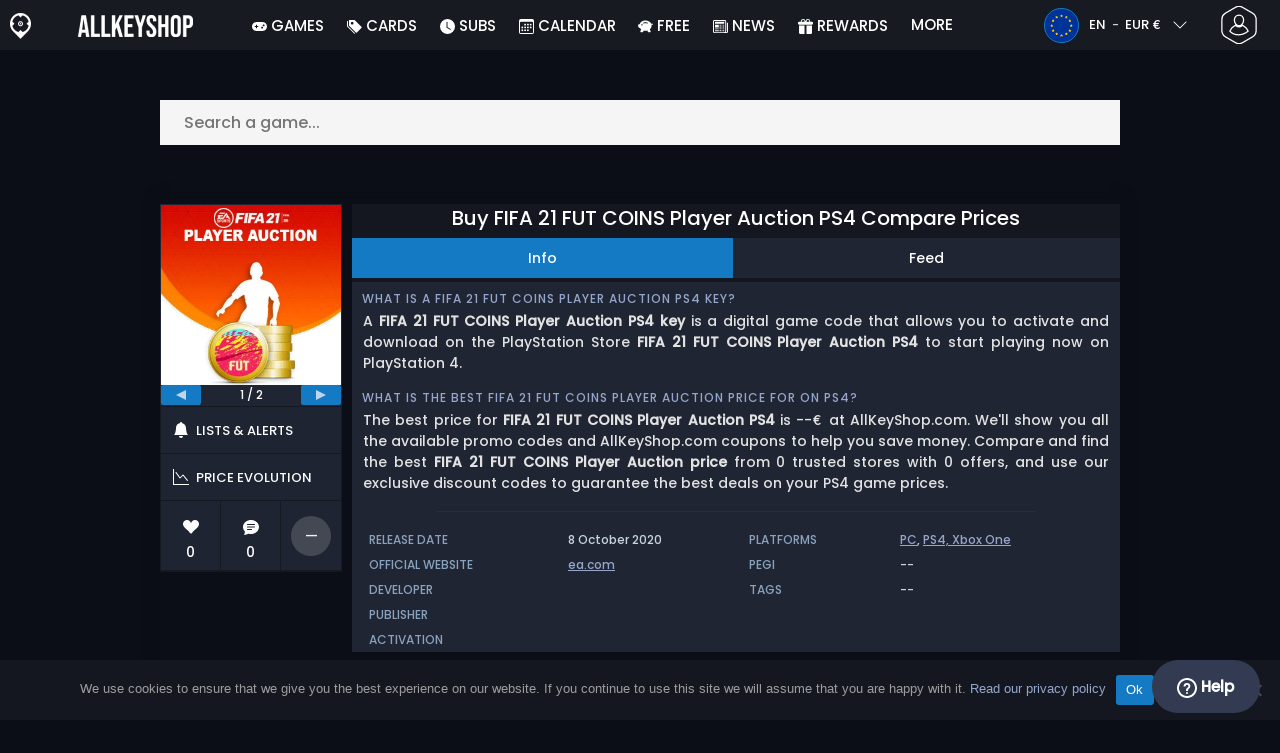

--- FILE ---
content_type: text/html; charset=UTF-8
request_url: https://www.allkeyshop.com/blog/buy-fifa-21-fut-coins-pc-player-auction-ps4-compare-prices/
body_size: 40567
content:
<!doctype html>
<html class="webp webp-alpha webp-animation webp-lossless" lang="en">
<head>
		<link rel="preload" href="https://www.allkeyshop.com/blog/wp-includes/js/jquery/jquery.min.js" as="script"><link rel="preconnect" href="https://www.googletagmanager.com">
	<link rel="preconnect" href="https://www.google-analytics.com">
		<!-- GA4 - Google tag (gtag.js) -->

		<script>
			window.dataLayer = window.dataLayer || [];
			function gtag(){dataLayer.push(arguments);}
			gtag('js', new Date());
			gtag('config', 'G-DP3Q90W95L');
			gtag('consent', 'default', {
				'ad_storage': 'denied',
				'ad_user_data': 'denied',
				'ad_personalization': 'denied',
				'analytics_storage': 'denied'
			});
			if (document.cookie.indexOf("cookie_notice_accepted=") !== -1) {
				gtag('consent', 'update', {
					'ad_user_data': 'granted',
					'ad_personalization': 'granted',
					'ad_storage': 'granted',
					'analytics_storage': 'granted'
				});
			}
		</script>
		<script async src="https://www.googletagmanager.com/gtag/js?id=G-DP3Q90W95L"></script>
		<!-- End GA4 - Google tag (gtag.js) -->
		<meta charset="UTF-8" />
	<meta name="theme-color" content="#22374e"/>
	<meta http-equiv="X-UA-Compatible" content="IE=edge">
	<meta name="format-detection" content="telephone=no">
	<meta name="viewport" content="width=device-width, initial-scale=1.0">
	<link rel="pingback" href="https://www.allkeyshop.com/blog/xmlrpc.php" />
						<link rel="alternate" hreflang="en-GB" href="https://www.allkeyshop.com/blog/en-gb/buy-fifa-21-fut-coins-pc-player-auction-ps4-compare-prices/" />
					<link rel="alternate" hreflang="en" href="https://www.allkeyshop.com/blog/buy-fifa-21-fut-coins-pc-player-auction-ps4-compare-prices/" />
					<link rel="alternate" hreflang="en-US" href="https://www.allkeyshop.com/blog/en-us/buy-fifa-21-fut-coins-pc-player-auction-ps4-compare-prices/" />
						<!-- Detected Currency: EUR -->
		<link rel="preload" href="https://www.allkeyshop.com/blog/wp-content/themes/aks-theme/assets/font/Poppins-Medium-AKS.woff2" as="font" type="font/woff2" crossorigin>
	<link rel="preconnect" href="https://cdn.allkeyshop.com">
	
		<script type="text/javascript">function theChampLoadEvent(e){var t=window.onload;if(typeof window.onload!="function"){window.onload=e}else{window.onload=function(){t();e()}}}</script>
		<script type="text/javascript">var theChampDefaultLang = 'en_GB', theChampCloseIconPath = 'https://www.allkeyshop.com/blog/wp-content/plugins/super-socializer-test/images/close.png';</script>
		<script>var theChampSiteUrl = 'https://www.allkeyshop.com/blog', theChampVerified = 0, theChampEmailPopup = 0, heateorSsMoreSharePopupSearchText = 'Search';</script>
			<script>var theChampLoadingImgPath = 'https://www.allkeyshop.com/blog/wp-content/plugins/super-socializer-test/images/ajax_loader.gif'; var theChampAjaxUrl = 'https://www.allkeyshop.com/blog/wp-admin/admin-ajax.php'; var theChampRedirectionUrl = 'https://www.allkeyshop.com/blog/buy-fifa-21-fut-coins-pc-player-auction-ps4-compare-prices/'; var theChampRegRedirectionUrl = 'https://www.allkeyshop.com/blog/buy-fifa-21-fut-coins-pc-player-auction-ps4-compare-prices/'; </script>
				<script> var theChampFBKey = '151603848282809', theChampSameTabLogin = '1', theChampVerified = 0; var theChampAjaxUrl = 'https://www.allkeyshop.com/blog/wp-admin/admin-ajax.php'; var theChampPopupTitle = ''; var theChampEmailPopup = 0; var theChampEmailAjaxUrl = 'https://www.allkeyshop.com/blog/wp-admin/admin-ajax.php'; var theChampEmailPopupTitle = ''; var theChampEmailPopupErrorMsg = ''; var theChampEmailPopupUniqueId = ''; var theChampEmailPopupVerifyMessage = ''; var theChampSteamAuthUrl = "https://steamcommunity.com/openid/login?openid.ns=http%3A%2F%2Fspecs.openid.net%2Fauth%2F2.0&openid.mode=checkid_setup&openid.return_to=https%3A%2F%2Fwww.allkeyshop.com%2Fblog%3FSuperSocializerSteamAuth%3Dhttps%253A%252F%252Fwww.allkeyshop.com%252Fblog%252Fbuy-fifa-21-fut-coins-pc-player-auction-ps4-compare-prices%252F&openid.realm=https%3A%2F%2Fwww.allkeyshop.com&openid.identity=http%3A%2F%2Fspecs.openid.net%2Fauth%2F2.0%2Fidentifier_select&openid.claimed_id=http%3A%2F%2Fspecs.openid.net%2Fauth%2F2.0%2Fidentifier_select"; var theChampCurrentPageUrl = 'https%3A%2F%2Fwww.allkeyshop.com%2Fblog%2Fbuy-fifa-21-fut-coins-pc-player-auction-ps4-compare-prices%2F';  var heateorMSEnabled = 0, theChampTwitterAuthUrl = theChampSiteUrl + "?SuperSocializerAuth=Twitter&super_socializer_redirect_to=" + theChampCurrentPageUrl, theChampLineAuthUrl = theChampSiteUrl + "?SuperSocializerAuth=Line&super_socializer_redirect_to=" + theChampCurrentPageUrl, theChampLiveAuthUrl = theChampSiteUrl + "?SuperSocializerAuth=Live&super_socializer_redirect_to=" + theChampCurrentPageUrl, theChampFacebookAuthUrl = theChampSiteUrl + "?SuperSocializerAuth=Facebook&super_socializer_redirect_to=" + theChampCurrentPageUrl, theChampYahooAuthUrl = theChampSiteUrl + "?SuperSocializerAuth=Yahoo&super_socializer_redirect_to=" + theChampCurrentPageUrl, theChampGoogleAuthUrl = theChampSiteUrl + "?SuperSocializerAuth=Google&super_socializer_redirect_to=" + theChampCurrentPageUrl, theChampYoutubeAuthUrl = theChampSiteUrl + "?SuperSocializerAuth=Youtube&super_socializer_redirect_to=" + theChampCurrentPageUrl, theChampVkontakteAuthUrl = theChampSiteUrl + "?SuperSocializerAuth=Vkontakte&super_socializer_redirect_to=" + theChampCurrentPageUrl, theChampLinkedinAuthUrl = theChampSiteUrl + "?SuperSocializerAuth=Linkedin&super_socializer_redirect_to=" + theChampCurrentPageUrl, theChampInstagramAuthUrl = theChampSiteUrl + "?SuperSocializerAuth=Instagram&super_socializer_redirect_to=" + theChampCurrentPageUrl, theChampWordpressAuthUrl = theChampSiteUrl + "?SuperSocializerAuth=Wordpress&super_socializer_redirect_to=" + theChampCurrentPageUrl, theChampDribbbleAuthUrl = theChampSiteUrl + "?SuperSocializerAuth=Dribbble&super_socializer_redirect_to=" + theChampCurrentPageUrl, theChampGithubAuthUrl = theChampSiteUrl + "?SuperSocializerAuth=Github&super_socializer_redirect_to=" + theChampCurrentPageUrl, theChampSpotifyAuthUrl = theChampSiteUrl + "?SuperSocializerAuth=Spotify&super_socializer_redirect_to=" + theChampCurrentPageUrl, theChampKakaoAuthUrl = theChampSiteUrl + "?SuperSocializerAuth=Kakao&super_socializer_redirect_to=" + theChampCurrentPageUrl, theChampTwitchAuthUrl = theChampSiteUrl + "?SuperSocializerAuth=Twitch&super_socializer_redirect_to=" + theChampCurrentPageUrl, theChampRedditAuthUrl = theChampSiteUrl + "?SuperSocializerAuth=Reddit&super_socializer_redirect_to=" + theChampCurrentPageUrl, theChampDisqusAuthUrl = theChampSiteUrl + "?SuperSocializerAuth=Disqus&super_socializer_redirect_to=" + theChampCurrentPageUrl, theChampDropboxAuthUrl = theChampSiteUrl + "?SuperSocializerAuth=Dropbox&super_socializer_redirect_to=" + theChampCurrentPageUrl, theChampFoursquareAuthUrl = theChampSiteUrl + "?SuperSocializerAuth=Foursquare&super_socializer_redirect_to=" + theChampCurrentPageUrl, theChampAmazonAuthUrl = theChampSiteUrl + "?SuperSocializerAuth=Amazon&super_socializer_redirect_to=" + theChampCurrentPageUrl, theChampStackoverflowAuthUrl = theChampSiteUrl + "?SuperSocializerAuth=Stackoverflow&super_socializer_redirect_to=" + theChampCurrentPageUrl, theChampDiscordAuthUrl = theChampSiteUrl + "?SuperSocializerAuth=Discord&super_socializer_redirect_to=" + theChampCurrentPageUrl, theChampMailruAuthUrl = theChampSiteUrl + "?SuperSocializerAuth=Mailru&super_socializer_redirect_to=" + theChampCurrentPageUrl, theChampYandexAuthUrl = theChampSiteUrl + "?SuperSocializerAuth=Yandex&super_socializer_redirect_to=" + theChampCurrentPageUrl; theChampOdnoklassnikiAuthUrl = theChampSiteUrl + "?SuperSocializerAuth=Odnoklassniki&super_socializer_redirect_to=" + theChampCurrentPageUrl;</script>
			<style type="text/css">
						.the_champ_button_instagram span.the_champ_svg,a.the_champ_instagram span.the_champ_svg{background:radial-gradient(circle at 30% 107%,#fdf497 0,#fdf497 5%,#fd5949 45%,#d6249f 60%,#285aeb 90%)}
					.the_champ_horizontal_sharing .the_champ_svg,.heateor_ss_standard_follow_icons_container .the_champ_svg{
					color: #fff;
				border-width: 0px;
		border-style: solid;
		border-color: transparent;
	}
		.the_champ_horizontal_sharing .theChampTCBackground{
		color:#666;
	}
		.the_champ_horizontal_sharing span.the_champ_svg:hover,.heateor_ss_standard_follow_icons_container span.the_champ_svg:hover{
				border-color: transparent;
	}
		.the_champ_vertical_sharing span.the_champ_svg,.heateor_ss_floating_follow_icons_container span.the_champ_svg{
					color: #fff;
				border-width: 0px;
		border-style: solid;
		border-color: transparent;
	}
		.the_champ_vertical_sharing .theChampTCBackground{
		color:#666;
	}
		.the_champ_vertical_sharing span.the_champ_svg:hover,.heateor_ss_floating_follow_icons_container span.the_champ_svg:hover{
						border-color: transparent;
		}
	@media screen and (max-width:783px){.the_champ_vertical_sharing{display:none!important}}div.heateor_ss_mobile_footer{display:none;}@media screen and (max-width:783px){div.the_champ_bottom_sharing div.the_champ_sharing_ul .theChampTCBackground{width:100%!important;background-color:white}div.the_champ_bottom_sharing{width:100%!important;left:0!important;}div.the_champ_bottom_sharing a{width:12.5% !important;margin:0!important;padding:0!important;}div.the_champ_bottom_sharing .the_champ_svg{width:100%!important;}div.the_champ_bottom_sharing div.theChampTotalShareCount{font-size:.7em!important;line-height:28px!important}div.the_champ_bottom_sharing div.theChampTotalShareText{font-size:.5em!important;line-height:0px!important}div.heateor_ss_mobile_footer{display:block;height:40px;}.the_champ_bottom_sharing{padding:0!important;display:block!important;width: auto!important;bottom:-2px!important;top: auto!important;}.the_champ_bottom_sharing .the_champ_square_count{line-height: inherit;}.the_champ_bottom_sharing .theChampSharingArrow{display:none;}.the_champ_bottom_sharing .theChampTCBackground{margin-right: 1.1em !important}}</style>
	<meta name='robots' content='index, follow, max-image-preview:large, max-snippet:-1, max-video-preview:-1' />
	<script>
		window.__site = {"ajaxUrl":"https:\/\/www.allkeyshop.com\/blog\/wp-admin\/admin-ajax.php","themeUrl":"https:\/\/www.allkeyshop.com\/blog\/wp-content\/themes\/aks-theme","url":"https:\/\/www.allkeyshop.com\/blog","none":"none","currentUser":{"id":0,"email":false},"trans":[],"i18n":{"locale":"en","better_locale":""},"shortName":"aks","siteName":"allkeyshop.com","isExtensionEnabled":false,"currency":"eur","currencySymbol":"\u20ac"};

		const numberFormatter = new Intl.NumberFormat(__site.i18n.locale);
		__site.i18n.formatNumber = numberFormatter.format;
	</script>
	
	<!-- This site is optimized with the Yoast SEO plugin v26.8 - https://yoast.com/product/yoast-seo-wordpress/ -->
	<link media="all" href="https://www.allkeyshop.com/blog/wp-content/cache/autoptimize/css/autoptimize_f7cede75422900e962ecffe2c2f434bb.css" rel="stylesheet"><title>Buy FIFA 21 FUT COINS Player Auction PS4 Compare Prices</title>
	<meta name="description" content="Compare FIFA 21 FUT COINS Player Auction PS4 Game code or box game best prices to get the best deal and buy Playstation 4 games Online Cheaper." />
	<link rel="canonical" href="https://www.allkeyshop.com/blog/buy-fifa-21-fut-coins-pc-player-auction-ps4-compare-prices/" />
	<meta property="og:locale" content="en" />
	<meta property="og:type" content="article" />
	<meta property="og:title" content="Buy FIFA 21 FUT COINS Player Auction PS4 Compare Prices" />
	<meta property="og:description" content="Compare FIFA 21 FUT COINS Player Auction PS4 Game code or box game best prices to get the best deal and buy Playstation 4 games Online Cheaper." />
	<meta property="og:url" content="https://www.allkeyshop.com/blog/buy-fifa-21-fut-coins-pc-player-auction-ps4-compare-prices/" />
	<meta property="og:site_name" content="AllKeyShop.com" />
	<meta property="article:publisher" content="https://www.facebook.com/ALLKEYSHOPCOM" />
	<meta property="article:modified_time" content="2020-11-25T01:24:28+00:00" />
	<meta property="og:image" content="https://www.allkeyshop.com/blog/wp-content/uploads/OG-2022-AKS.jpg" />
	<meta property="og:image:width" content="500" />
	<meta property="og:image:height" content="500" />
	<meta property="og:image:type" content="image/jpeg" />
	<meta name="twitter:card" content="summary_large_image" />
	<meta name="twitter:site" content="@Allkeyshop" />
	<meta name="twitter:label1" content="Estimated reading time" />
	<meta name="twitter:data1" content="1 minute" />
	<script type="application/ld+json" class="yoast-schema-graph">{"@context":"https://schema.org","@graph":[{"@type":"WebPage","@id":"https://www.allkeyshop.com/blog/buy-fifa-21-fut-coins-pc-player-auction-ps4-compare-prices/","url":"https://www.allkeyshop.com/blog/buy-fifa-21-fut-coins-pc-player-auction-ps4-compare-prices/","name":"Buy FIFA 21 FUT COINS Player Auction PS4 Compare Prices","isPartOf":{"@id":"https://www.allkeyshop.com/blog/#website"},"datePublished":"2020-10-05T16:00:52+00:00","dateModified":"2020-11-25T01:24:28+00:00","description":"Compare FIFA 21 FUT COINS Player Auction PS4 Game code or box game best prices to get the best deal and buy Playstation 4 games Online Cheaper.","breadcrumb":{"@id":"https://www.allkeyshop.com/blog/buy-fifa-21-fut-coins-pc-player-auction-ps4-compare-prices/#breadcrumb"},"inLanguage":"en","potentialAction":[{"@type":"ReadAction","target":["https://www.allkeyshop.com/blog/buy-fifa-21-fut-coins-pc-player-auction-ps4-compare-prices/"]}]},{"@type":"BreadcrumbList","@id":"https://www.allkeyshop.com/blog/buy-fifa-21-fut-coins-pc-player-auction-ps4-compare-prices/#breadcrumb","itemListElement":[{"@type":"ListItem","position":1,"name":"Home","item":"https://www.allkeyshop.com/blog/"},{"@type":"ListItem","position":2,"name":"Buy FIFA 21 FUT COINS Player Auction PS4 Compare Prices","item":"https://www.allkeyshop.com/blog/buy-fifa-21-fut-coins-pc-player-auction-ps4-compare-prices/"}]},{"@type":"WebSite","@id":"https://www.allkeyshop.com/blog/#website","url":"https://www.allkeyshop.com/blog/","name":"AllKeyShop.com","description":"Find Game CD keys for PC, Xbox, PS5 at best prices. Compare real-time offers from trusted sellers. Enjoy reliable customer support. Join for exclusive rewards!","publisher":{"@id":"https://www.allkeyshop.com/blog/#organization"},"alternateName":"AKS","potentialAction":[{"@type":"SearchAction","target":{"@type":"EntryPoint","urlTemplate":"https://www.allkeyshop.com/blog/catalogue/search-{search_term_string}"},"query-input":{"@type":"PropertyValueSpecification","valueRequired":true,"valueName":"search_term_string"}}],"inLanguage":"en"},{"@type":"Organization","@id":"https://www.allkeyshop.com/blog/#organization","name":"Allkeyshop Limited","url":"https://www.allkeyshop.com/blog/","logo":{"@type":"ImageObject","inLanguage":"en","@id":"https://www.allkeyshop.com/blog/#/schema/logo/image/","url":"https://www.allkeyshop.com/blog/wp-content/uploads/OG-MAIN.jpg","contentUrl":"https://www.allkeyshop.com/blog/wp-content/uploads/OG-MAIN.jpg","width":500,"height":500,"caption":"Allkeyshop Limited"},"image":{"@id":"https://www.allkeyshop.com/blog/#/schema/logo/image/"},"sameAs":["https://www.facebook.com/ALLKEYSHOPCOM","https://x.com/Allkeyshop","https://www.youtube.com/user/allkeyshopofficial"]}]}</script>
	<!-- / Yoast SEO plugin. -->


<style id='wp-img-auto-sizes-contain-inline-css' type='text/css'>
img:is([sizes=auto i],[sizes^="auto," i]){contain-intrinsic-size:3000px 1500px}
/*# sourceURL=wp-img-auto-sizes-contain-inline-css */
</style>







<style id='classic-theme-styles-inline-css' type='text/css'>
/*! This file is auto-generated */
.wp-block-button__link{color:#fff;background-color:#32373c;border-radius:9999px;box-shadow:none;text-decoration:none;padding:calc(.667em + 2px) calc(1.333em + 2px);font-size:1.125em}.wp-block-file__button{background:#32373c;color:#fff;text-decoration:none}
/*# sourceURL=/wp-includes/css/classic-themes.min.css */
</style>






<style id='the_champ_frontend_css-inline-css' type='text/css'>
#TB_window {
    background-color: #22374e;
}
#TB_title {
    background-color: #22374e;
}
/*# sourceURL=the_champ_frontend_css-inline-css */
</style>
<script type="text/javascript" id="aks-offers-js-extra">
/* <![CDATA[ */
var gamePageTrans = {"accPopUpHeader":"This is an Account offer","accPopUpContent":"You\u2019ll be redirected to an offer that includes an account instead of a key. Sound good?","accPopUpContinueBtn":"Yes, see the offer","accPopUpGoBackBtn":"Take me back","isAccPage":"","showMore":"Show more","showLess":"Show less","merchants":[],"editions":[],"prices":[],"regions":[],"priceBeforeCoupon":"Price before coupon","priceWithCoupon":"Price with coupon","priceWithPaypalFees":"Price with PayPal fees","priceWithCardFees":"Price with card fees","noOffer":"There's currently no offer for this game","noPrice":"There's currently no price for this game","fill":"Fill the following form to stay informed about new offers","scan":"We scan the following merchants daily","officialMerchants":"Official merchants","otherMerchants":"Other merchants","allMerchants":"All merchants","enterEmail":"Enter your email","notifyMe":"Notify me","allertSucessfulySent":"Your alert has been successfully created","allMerchantsLink":"https://allkeyshop.com/blog/cdkey-store-reviews-aggregated/"};
//# sourceURL=aks-offers-js-extra
/* ]]> */
</script>


<link rel='shortlink' href='https://www.allkeyshop.com/blog/?p=2083032' />
    <style>
        .aks-cred-message {
            padding: 10px;
            margin-bottom: 10px;
            border-radius: 4px;
        }
        .aks-cred-message.error {
            background-color: #ffebee;
            color: #c62828;
            border: 1px solid #ffcdd2;
        }
        .aks-cred-message.success {
            background-color: #e8f5e9;
            color: #2e7d32;
            border: 1px solid #c8e6c9;
        }
    </style>
                <script>
                (() => {
                    const currencies = {"eur":{"symbol":"\u20ac","name":"Euro","code":"eur","format":"{value}{symbol}"},"usd":{"symbol":"$","name":"US Dollar","code":"usd","format":"{symbol}{value}"},"gbp":{"symbol":"\u00a3","name":"British Pound Sterling","code":"gbp","format":"{symbol}{value}"}};
                    const numberFormatter = new Intl.NumberFormat(__site.i18n.locale, {
                        minimumFractionDigits: 2,
                        maximumFractionDigits: 2,
                    });
                    const getCurrencySymbol = (locale, currency) => (0).toLocaleString(locale, { style: 'currency', currency, minimumFractionDigits: 0, maximumFractionDigits: 0 }).replace(/\d/g, '').trim();

                    window.__site.i18n.formatPrice = (price, currency) => {
                        if (!currency) {
                            currency = __site.currency;
                        }
                        if (price === 0.01 || price === "0.01") {
                            return "Free";
                        }

                        if (price === 0.02 || price === "0.02") {
                            if (currency.toLowerCase() == 'eur') {
                                return "--" + getCurrencySymbol(__site.i18n.locale ,currency.toLowerCase());
                            } else {
                                return getCurrencySymbol(__site.i18n.locale ,currency.toLowerCase()) + "--";
                            }
                        }

                        if (currency.toLowerCase() == 'eur') {
                            return numberFormatter.format(price) + getCurrencySymbol(__site.i18n.locale ,currency.toLowerCase());
                        } else {
                            return getCurrencySymbol(__site.i18n.locale ,currency.toLowerCase()) + numberFormatter.format(price);
                        }
                    };
                })();
            </script>
            <link rel="manifest" href="https://www.allkeyshop.com/blog/wp-content/themes/aks-theme/assets/manifest/manifest.php"/>
<link rel="icon" href="https://www.allkeyshop.com/blog/wp-content/themes/aks-theme/assets/image/favicon-32x32.png"  type="image/png" sizes="16x16 32x32 48x48"/>
<link rel="icon" href="https://www.allkeyshop.com/blog/wp-content/themes/aks-theme/assets/image/favicon-192x192.png"  type="image/png" sizes="192x192"/>

	
    <script>
        productId = 54177
    </script>
			    <script type="text/javascript">
        var _paq = window._paq = window._paq || [];
        _paq.push(['trackPageView']);
        _paq.push(['enableLinkTracking']);
        (function() {
            var u="https://www.allkeyshop.com/analytics/";
            _paq.push(['setTrackerUrl', u+'script.phtml']);
            _paq.push(['setSiteId', "4"]);
            var d=document, g=d.createElement('script'), s=d.getElementsByTagName('script')[0];
            g.async=true; g.src=u+'script.js'; s.parentNode.insertBefore(g,s);
        })();
    </script>
	
</head>
<body class="wp-singular page-template page-template-template-custom page-template-template-custom-php page page-id-2083032 wp-theme-aks-theme cookies-not-set body__container">
	 
	

	<div class="body__overlay"></div>

	
	
	<header class="header__container userbar" data-header>
    <div class="header__container--inner">
        <div class="container userbar-top-row">
            <!-- BANNER BRAND -->
            <a href="https://www.allkeyshop.com/blog/" class="userbar-brand">
                                    <picture>
            <source srcset="https://www.allkeyshop.com/blog/wp-content/themes/aks-theme/assets/image/layout/banner-brand-logo.webp" type="image/webp">
            <source srcset="https://www.allkeyshop.com/blog/wp-content/themes/aks-theme/assets/image/layout/banner-brand-logo.png" type="image/png">
            <img src="https://www.allkeyshop.com/blog/wp-content/themes/aks-theme/assets/image/layout/banner-brand-logo.png" alt="Logo" width="21" height="26"  width="42" height="52">
        </picture>
                                </a>

            <!-- BANNER SLOGAN -->
            <div class="userbar-slogan">
                 <a href="https://www.allkeyshop.com/blog/">
                    <picture>
            <source srcset="https://www.allkeyshop.com/blog/wp-content/themes/aks-theme/assets/image/layout/site_name/allkeyshop.com_white.webp" type="image/webp">
            <source srcset="https://www.allkeyshop.com/blog/wp-content/themes/aks-theme/assets/image/layout/site_name/allkeyshop.com_white.png" type="image/png">
            <img src="https://www.allkeyshop.com/blog/wp-content/themes/aks-theme/assets/image/layout/site_name/allkeyshop.com_white.png" alt="AllKeyShop.com" width="115" height="22" class="brand__logo"  width="115" height="22">
        </picture>
                </a>
            </div>

            <nav class="nav menu__container">
    <div class="menu__wrapper">

        <!-- Menu mobile buttons -->
        <div class="button--previous d-inline-block d-lg-none">&#8249;</div>
        <div class="button--close menu__trigger d-inline-block d-lg-none">&#215;</div>

                    <!-- Login -->
            <div class="mx-auto mt-5 d-block d-lg-none">
                <div class="mx-auto text-center">Connection</div>
                                     <div ><div class="the_champ_login_container"><ul class="the_champ_login_ul"><li><i class="theChampLogin theChampFacebookBackground theChampFacebookLogin" alt="Login with Facebook" title="Login with Facebook" onclick="theChampInitiateLogin(this, 'facebook')" ><div class="theChampFacebookLogoContainer"><ss style="display:block" class="theChampLoginSvg theChampFacebookLoginSvg"></ss></div></i></li><li><i id="theChampGoogleButton" class="theChampLogin theChampGoogleBackground theChampGoogleLogin" alt="Login with Google" title="Login with Google" onclick="theChampInitiateLogin(this, 'google')" ><ss style="display:block" class="theChampLoginSvg theChampGoogleLoginSvg"></ss></i></li><li><i class="theChampLogin theChampSteamBackground theChampSteamLogin" alt="Login with Steam" title="Login with Steam" onclick="theChampInitiateLogin(this, 'steam')" ><ss style="display:block" class="theChampLoginSvg theChampSteamLoginSvg"></ss></i></li><li><i class="theChampLogin theChampDiscordBackground theChampDiscordLogin" alt="Login with Discord" title="Login with Discord" onclick="theChampInitiateLogin(this, 'discord')" ><ss style="display:block" class="theChampLoginSvg theChampDiscordLoginSvg"></ss></i></li><li><i class="theChampLogin theChampTwitchBackground theChampTwitchLogin" alt="Login with Twitch" title="Login with Twitch" onclick="theChampInitiateLogin(this, 'twitch')" ><ss style="display:block" class="theChampLoginSvg theChampTwitchLoginSvg"></ss></i></li></ul></div></div><div style="clear:both"></div>
                            </div>
                            
                                    
        <!-- Locale dropdowns (language + currency) mobile -->
        <div class="settings__wrapper d-flex d-lg-none">
                            

<div class="blw userbar__dropdown-container x-userbar-dropdown" id='languageButton'>
    <button class="userbar__btn blw__button x-btn x-dropdown-handle">
        <span class="blw__flag blw__flag--small fi fi-eu"></span>

        <span class="blw__button__label">
            EN
            <span class="blw__button__separator">-</span>
            EUR €
        </span>

        <span class="blw__button__icon">
            <i class="fas fa-chevron-down">  
  
  
<svg  width="16" height="16" fill="currentColor">
  <use xlink:href="https://www.allkeyshop.com/blog/wp-content/themes/aks-theme/assets/images/sprites/storesprite.svg#chevron-down"/>
</svg></i>
            <i class="fas fa-chevron-up">  
  
  
<svg  width="16" height="16" fill="currentColor">
  <use xlink:href="https://www.allkeyshop.com/blog/wp-content/themes/aks-theme/assets/images/sprites/storesprite.svg#chevron-up"/>
</svg></i>
        </span>
    </button>

    <div class="userbar__dropdown x-dropdown blw__dropdown" id='languageDropdown'>
        <div class="userbar__dropdown__wrapper blw__dropdown__wrapper">
            <div>
                <div class="blw__dropdown__title">Language</div>

                <ul class="blw__list" id='languageSwitch'>
                                            <li class="blw__list__item--active">
                            <a href="https://www.allkeyshop.com/blog/buy-fifa-21-fut-coins-pc-player-auction-ps4-compare-prices/">
                                <div class="blw__flag blw__flag--small fi fi-eu"></div>
                                EN
                            </a>
                        </li>
                                            <li >
                            <a href="https://www.goclecd.fr/acheter-fifa-21-fut-coins-pc-player-auction-ps4-comparateur-prix/">
                                <div class="blw__flag blw__flag--small fi fi-fr"></div>
                                FR
                            </a>
                        </li>
                                            <li >
                            <a href="https://www.keyforsteam.de/kaufe-fifa-21-fut-coins-pc-player-auction-ps4-preisvergleich/">
                                <div class="blw__flag blw__flag--small fi fi-de"></div>
                                DE
                            </a>
                        </li>
                                            <li >
                            <a href="https://www.clavecd.es/comprar-fifa-21-fut-coins-pc-player-auction-ps4-barato-comparar-precios/">
                                <div class="blw__flag blw__flag--small fi fi-es"></div>
                                ES
                            </a>
                        </li>
                                            <li >
                            <a href="https://www.cdkeyit.it/acquistare-fifa-21-fut-coins-pc-player-auction-ps4-confrontare-prezzi/">
                                <div class="blw__flag blw__flag--small fi fi-it"></div>
                                IT
                            </a>
                        </li>
                                            <li >
                            <a href="https://www.cdkeypt.pt/comprar-fifa-21-fut-coins-pc-player-auction-ps4-comparar-precos/">
                                <div class="blw__flag blw__flag--small fi fi-pt"></div>
                                PT
                            </a>
                        </li>
                                            <li >
                            <a href="https://www.cdkeynl.nl/koop-fifa-21-fut-coins-pc-player-auction-ps4-goedkoop-vergelijk-de-prijzen/">
                                <div class="blw__flag blw__flag--small fi fi-nl"></div>
                                NL
                            </a>
                        </li>
                                    </ul>
            </div>

            <div class="blw__dropdown__separator"></div>

            <div>
                <div class="blw__dropdown__title">Currency</div>

                <ul class="blw__list blw__list--centered" id='currencySwitch'>
                                            <li class="blw__list__item--active">
                            <a href="https://www.allkeyshop.com/blog/buy-fifa-21-fut-coins-pc-player-auction-ps4-compare-prices/" class="x-set-currency" data-currency="eur">
                                EUR €
                            </a>
                        </li>
                                            <li >
                            <a href="https://www.allkeyshop.com/blog/en-us/buy-fifa-21-fut-coins-pc-player-auction-ps4-compare-prices/" class="x-set-currency" data-currency="usd">
                                USD $
                            </a>
                        </li>
                                            <li >
                            <a href="https://www.allkeyshop.com/blog/en-gb/buy-fifa-21-fut-coins-pc-player-auction-ps4-compare-prices/" class="x-set-currency" data-currency="gbp">
                                GBP £
                            </a>
                        </li>
                                    </ul>
            </div>
        </div>
    </div>
</div>

                    </div>

        <!-- Menu list -->
        <ul class="menu__list container nav-links nav justify-content-around">
                                    <li class="menu__list-item nav-link  menu-item menu-item-type-custom menu-item-object-custom menu-item-111287">
                        <div class="menu__list-wrapper">
                            <a class="menu__link"
                                 href="https://www.allkeyshop.com/blog/games/"
                                
                                 target="_self"    rel=""
                                                            >
                                <span class="menu__icon" style="display: none"></span>
                                <span class="menu__title"> <svg class="bi" width="15" height="15" fill="currentColor" preserveAspectRatio="xMidYMid meet"><use xlink:href="https://www.allkeyshop.com/blog/wp-content/themes/aks-theme/assets/images/sprites/storesprite.svg#custom-gamepad-solid"/></svg> Games </span>
                            </a>
                            <span class="menu__link nav-link-no-link" style="display: none">
                                <span class="menu__icon" style="display: none"></span>
                                <span class="menu__title"> <svg class="bi" width="15" height="15" fill="currentColor" preserveAspectRatio="xMidYMid meet"><use xlink:href="https://www.allkeyshop.com/blog/wp-content/themes/aks-theme/assets/images/sprites/storesprite.svg#custom-gamepad-solid"/></svg> Games </span>
                            </span>

                                                    </div>
                    </li>
                                    <li class="menu__list-item nav-link  menu-item menu-item-type-custom menu-item-object-custom menu-item-has-children menu-item-2149958">
                        <div class="menu__list-wrapper">
                            <a class="menu__link"
                                 href="https://www.allkeyshop.com/blog/catalogue/category-giftcards/"
                                
                                 target="_self"    rel=""
                                                            >
                                <span class="menu__icon" style="display: none"></span>
                                <span class="menu__title"> <svg class="bi" width="15" height="15" fill="currentColor" preserveAspectRatio="xMidYMid meet"><use xlink:href="https://www.allkeyshop.com/blog/wp-content/themes/aks-theme/assets/images/sprites/storesprite.svg#tags-fill"/></svg> Cards </span>
                            </a>
                            <span class="menu__link nav-link-no-link" style="display: none">
                                <span class="menu__icon" style="display: none"></span>
                                <span class="menu__title"> <svg class="bi" width="15" height="15" fill="currentColor" preserveAspectRatio="xMidYMid meet"><use xlink:href="https://www.allkeyshop.com/blog/wp-content/themes/aks-theme/assets/images/sprites/storesprite.svg#tags-fill"/></svg> Cards </span>
                            </span>

                                                            <ul class="menu__dropdown nav-link-dropdown" data-nav-dropdown>
                                                                            <li class="menu__dropdown-item nav-link-dropdown-link  menu-item menu-item-type-custom menu-item-object-custom menu-item-2313359">
                                            <a class="menu__dropdown-link" href="https://www.allkeyshop.com/blog/buy-steam-gift-card-cd-key-compare-prices/"  target="_self"   >
                                                <span>Steam Gift Cards</span>
                                                                                            </a>
                                                                                    </li>
                                                                            <li class="menu__dropdown-item nav-link-dropdown-link  menu--console menu-item menu-item-type-custom menu-item-object-custom menu-item-127030">
                                            <a class="menu__dropdown-link" href="https://www.allkeyshop.com/blog/xbox-gift-cards/"  target="_self"   >
                                                <span>Xbox Gift Cards</span>
                                                                                            </a>
                                                                                    </li>
                                                                            <li class="menu__dropdown-item nav-link-dropdown-link  menu-item menu-item-type-custom menu-item-object-custom menu-item-518143">
                                            <a class="menu__dropdown-link" href="https://www.allkeyshop.com/blog/playstation-gift-cards/"  target="_self"   >
                                                <span>PlayStation Gift Cards</span>
                                                                                            </a>
                                                                                    </li>
                                                                            <li class="menu__dropdown-item nav-link-dropdown-link  menu-item menu-item-type-custom menu-item-object-custom menu-item-111058">
                                            <a class="menu__dropdown-link" href="https://www.allkeyshop.com/blog/buy-nintendo-eshop-cards-cd-key-compare-prices/"  target="_self"   >
                                                <span>Nintendo eShop Cards</span>
                                                                                            </a>
                                                                                    </li>
                                                                            <li class="menu__dropdown-item nav-link-dropdown-link  menu-item menu-item-type-custom menu-item-object-custom menu-item-2313375">
                                            <a class="menu__dropdown-link" href="https://www.allkeyshop.com/blog/buy-roblox-gift-card-cd-key-compare-prices/"  target="_self"   >
                                                <span>Roblox Gift Cards</span>
                                                                                            </a>
                                                                                    </li>
                                                                            <li class="menu__dropdown-item nav-link-dropdown-link  menu-item menu-item-type-custom menu-item-object-custom menu-item-2707753">
                                            <a class="menu__dropdown-link" href="https://www.allkeyshop.com/blog/catalogue/category-giftcards/"  target="_self"   >
                                                <span>All Gift Cards</span>
                                                                                            </a>
                                                                                    </li>
                                                                    </ul>
                                                    </div>
                    </li>
                                    <li class="menu__list-item nav-link  menu-item menu-item-type-custom menu-item-object-custom menu-item-has-children menu-item-2471148">
                        <div class="menu__list-wrapper">
                            <a class="menu__link"
                                 href="https://www.allkeyshop.com/blog/catalogue/category-subscriptions/"
                                
                                 target="_self"    rel=""
                                                            >
                                <span class="menu__icon" style="display: none"></span>
                                <span class="menu__title"> <svg class="bi" width="15" height="15" fill="currentColor" preserveAspectRatio="xMidYMid meet"><use xlink:href="https://www.allkeyshop.com/blog/wp-content/themes/aks-theme/assets/images/sprites/storesprite.svg#clock-fill"/></svg> Subs </span>
                            </a>
                            <span class="menu__link nav-link-no-link" style="display: none">
                                <span class="menu__icon" style="display: none"></span>
                                <span class="menu__title"> <svg class="bi" width="15" height="15" fill="currentColor" preserveAspectRatio="xMidYMid meet"><use xlink:href="https://www.allkeyshop.com/blog/wp-content/themes/aks-theme/assets/images/sprites/storesprite.svg#clock-fill"/></svg> Subs </span>
                            </span>

                                                            <ul class="menu__dropdown nav-link-dropdown" data-nav-dropdown>
                                                                            <li class="menu__dropdown-item nav-link-dropdown-link  menu-item menu-item-type-custom menu-item-object-custom menu-item-2471391">
                                            <a class="menu__dropdown-link" href="https://www.allkeyshop.com/blog/buy-ps-plus-essential-compare-prices/"  target="_self"   >
                                                <span>Playstation Plus Essential</span>
                                                                                            </a>
                                                                                    </li>
                                                                            <li class="menu__dropdown-item nav-link-dropdown-link  menu-item menu-item-type-custom menu-item-object-custom menu-item-2471393">
                                            <a class="menu__dropdown-link" href="https://www.allkeyshop.com/blog/buy-ps-plus-extra-compare-prices/"  target="_self"   >
                                                <span>Playstation Plus Extra</span>
                                                                                            </a>
                                                                                    </li>
                                                                            <li class="menu__dropdown-item nav-link-dropdown-link  menu-item menu-item-type-custom menu-item-object-custom menu-item-2471394">
                                            <a class="menu__dropdown-link" href="https://www.allkeyshop.com/blog/buy-ps-plus-premium-compare-prices/"  target="_self"   >
                                                <span>Playstation Plus Premium</span>
                                                                                            </a>
                                                                                    </li>
                                                                            <li class="menu__dropdown-item nav-link-dropdown-link  menu-item menu-item-type-custom menu-item-object-custom menu-item-2471390">
                                            <a class="menu__dropdown-link" href="https://www.allkeyshop.com/blog/buy-xbox-game-pass-core-cd-key-compare-prices/"  target="_self"   >
                                                <span>Xbox Game Pass Core</span>
                                                                                            </a>
                                                                                    </li>
                                                                            <li class="menu__dropdown-item nav-link-dropdown-link  menu-item menu-item-type-custom menu-item-object-custom menu-item-2471388">
                                            <a class="menu__dropdown-link" href="https://www.allkeyshop.com/blog/buy-xbox-game-pass-pc-cd-key-compare-prices/"  target="_self"   >
                                                <span>Xbox Game Pass PC</span>
                                                                                            </a>
                                                                                    </li>
                                                                            <li class="menu__dropdown-item nav-link-dropdown-link  menu-item menu-item-type-custom menu-item-object-custom menu-item-2471389">
                                            <a class="menu__dropdown-link" href="https://www.allkeyshop.com/blog/buy-xbox-game-pass-xbox-one-cd-key-compare-prices/"  target="_self"   >
                                                <span>Xbox Game Pass Standard</span>
                                                                                            </a>
                                                                                    </li>
                                                                            <li class="menu__dropdown-item nav-link-dropdown-link  menu-item menu-item-type-custom menu-item-object-custom menu-item-2471387">
                                            <a class="menu__dropdown-link" href="https://www.allkeyshop.com/blog/buy-xbox-game-pass-ultimate-cd-key-compare-prices/"  target="_self"   >
                                                <span>Xbox Game Pass Ultimate</span>
                                                                                            </a>
                                                                                    </li>
                                                                            <li class="menu__dropdown-item nav-link-dropdown-link  menu-item menu-item-type-custom menu-item-object-custom menu-item-2471395">
                                            <a class="menu__dropdown-link" href="https://www.allkeyshop.com/blog/buy-nintendo-switch-online-12-months-nintendo-switch-compare-prices/"  target="_self"   >
                                                <span>Nintendo Online</span>
                                                                                            </a>
                                                                                    </li>
                                                                            <li class="menu__dropdown-item nav-link-dropdown-link  menu-item menu-item-type-custom menu-item-object-custom menu-item-2707756">
                                            <a class="menu__dropdown-link" href="https://www.allkeyshop.com/blog/catalogue/category-subscriptions/"  target="_self"   >
                                                <span>All Subscription Cards</span>
                                                                                            </a>
                                                                                    </li>
                                                                    </ul>
                                                    </div>
                    </li>
                                    <li class="menu__list-item nav-link  menu-item menu-item-type-custom menu-item-object-custom menu-item-2821524">
                        <div class="menu__list-wrapper">
                            <a class="menu__link"
                                 href="https://www.allkeyshop.com/blog/calendar"
                                
                                 target="_self"    rel=""
                                                            >
                                <span class="menu__icon" style="display: none"></span>
                                <span class="menu__title"> <svg class="bi" width="15" height="15" fill="currentColor" preserveAspectRatio="xMidYMid meet"><use xlink:href="https://www.allkeyshop.com/blog/wp-content/themes/aks-theme/assets/images/sprites/storesprite.svg#calendar3"/></svg> Calendar </span>
                            </a>
                            <span class="menu__link nav-link-no-link" style="display: none">
                                <span class="menu__icon" style="display: none"></span>
                                <span class="menu__title"> <svg class="bi" width="15" height="15" fill="currentColor" preserveAspectRatio="xMidYMid meet"><use xlink:href="https://www.allkeyshop.com/blog/wp-content/themes/aks-theme/assets/images/sprites/storesprite.svg#calendar3"/></svg> Calendar </span>
                            </span>

                                                    </div>
                    </li>
                                    <li class="menu__list-item nav-link  menu-item menu-item-type-custom menu-item-object-custom menu-item-111055">
                        <div class="menu__list-wrapper">
                            <a class="menu__link"
                                 href="https://www.allkeyshop.com/blog/daily-game-deals/"
                                
                                 target="_self"    rel=""
                                                            >
                                <span class="menu__icon" style="display: none"></span>
                                <span class="menu__title"> <svg class="bi" width="15" height="15" fill="currentColor" preserveAspectRatio="xMidYMid meet"><use xlink:href="https://www.allkeyshop.com/blog/wp-content/themes/aks-theme/assets/images/sprites/storesprite.svg#piggy-bank-fill"/></svg> Free </span>
                            </a>
                            <span class="menu__link nav-link-no-link" style="display: none">
                                <span class="menu__icon" style="display: none"></span>
                                <span class="menu__title"> <svg class="bi" width="15" height="15" fill="currentColor" preserveAspectRatio="xMidYMid meet"><use xlink:href="https://www.allkeyshop.com/blog/wp-content/themes/aks-theme/assets/images/sprites/storesprite.svg#piggy-bank-fill"/></svg> Free </span>
                            </span>

                                                    </div>
                    </li>
                                    <li class="menu__list-item nav-link  menu-item menu-item-type-custom menu-item-object-custom menu-item-2544327">
                        <div class="menu__list-wrapper">
                            <a class="menu__link"
                                 href="https://www.allkeyshop.com/blog/category/news/"
                                
                                 target="_self"    rel=""
                                                            >
                                <span class="menu__icon" style="display: none"></span>
                                <span class="menu__title"> <svg class="bi" width="15" height="15" fill="currentColor" preserveAspectRatio="xMidYMid meet"><use xlink:href="https://www.allkeyshop.com/blog/wp-content/themes/aks-theme/assets/images/sprites/storesprite.svg#newspaper"/></svg> News </span>
                            </a>
                            <span class="menu__link nav-link-no-link" style="display: none">
                                <span class="menu__icon" style="display: none"></span>
                                <span class="menu__title"> <svg class="bi" width="15" height="15" fill="currentColor" preserveAspectRatio="xMidYMid meet"><use xlink:href="https://www.allkeyshop.com/blog/wp-content/themes/aks-theme/assets/images/sprites/storesprite.svg#newspaper"/></svg> News </span>
                            </span>

                                                    </div>
                    </li>
                                    <li class="menu__list-item nav-link  menu-item menu-item-type-custom menu-item-object-custom menu-item-518161">
                        <div class="menu__list-wrapper">
                            <a class="menu__link"
                                 href="https://www.allkeyshop.com/blog/reward-program/"
                                
                                 target="_self"    rel=""
                                                            >
                                <span class="menu__icon" style="display: none"></span>
                                <span class="menu__title"> <svg class="bi" width="15" height="15" fill="currentColor" preserveAspectRatio="xMidYMid meet"><use xlink:href="https://www.allkeyshop.com/blog/wp-content/themes/aks-theme/assets/images/sprites/storesprite.svg#gift-fill"/></svg> Rewards </span>
                            </a>
                            <span class="menu__link nav-link-no-link" style="display: none">
                                <span class="menu__icon" style="display: none"></span>
                                <span class="menu__title"> <svg class="bi" width="15" height="15" fill="currentColor" preserveAspectRatio="xMidYMid meet"><use xlink:href="https://www.allkeyshop.com/blog/wp-content/themes/aks-theme/assets/images/sprites/storesprite.svg#gift-fill"/></svg> Rewards </span>
                            </span>

                                                    </div>
                    </li>
                                    <li class="menu__list-item nav-link  menu-item menu-item-type-custom menu-item-object-custom menu-item-home menu-item-has-children menu-item-2438419">
                        <div class="menu__list-wrapper">
                            <a class="menu__link"
                                 href="https://www.allkeyshop.com/blog/"
                                
                                 target="_self"    rel=""
                                                            >
                                <span class="menu__icon" style="display: none"></span>
                                <span class="menu__title"> More </span>
                            </a>
                            <span class="menu__link nav-link-no-link" style="display: none">
                                <span class="menu__icon" style="display: none"></span>
                                <span class="menu__title"> More </span>
                            </span>

                                                            <ul class="menu__dropdown nav-link-dropdown" data-nav-dropdown>
                                                                            <li class="menu__dropdown-item nav-link-dropdown-link  menu-item menu-item-type-custom menu-item-object-custom menu-item-2756442">
                                            <a class="menu__dropdown-link" href="https://www.allkeyshop.com/blog/vouchers/"  target="_self"   >
                                                <span>Vouchers</span>
                                                                                            </a>
                                                                                    </li>
                                                                            <li class="menu__dropdown-item nav-link-dropdown-link  menu-item menu-item-type-custom menu-item-object-custom menu-item-2903688">
                                            <a class="menu__dropdown-link" href="https://www.allkeyshop.com/blog/vpn-comparator/"  target="_self"   >
                                                <span>VPN</span>
                                                                                            </a>
                                                                                    </li>
                                                                            <li class="menu__dropdown-item nav-link-dropdown-link  menu-item menu-item-type-custom menu-item-object-custom menu-item-2500392">
                                            <a class="menu__dropdown-link" href="https://www.allkeyshop.com/blog/category/game-like-and-franchises/"  target="_self"   >
                                                <span>Games Like & Franchises</span>
                                                                                            </a>
                                                                                    </li>
                                                                            <li class="menu__dropdown-item nav-link-dropdown-link  menu-item menu-item-type-custom menu-item-object-custom menu-item-has-children menu-item-2471117">
                                            <a class="menu__dropdown-link" href="https://www.allkeyshop.com/blog/catalogue/category-gamecards/"  target="_self"   >
                                                <span>Coins <svg class="bi" width="15" height="15" fill="currentColor" preserveAspectRatio="xMidYMid meet"><use xlink:href="https://www.allkeyshop.com/blog/wp-content/themes/aks-theme/assets/images/sprites/storesprite.svg#coin"/></svg></span>
                                                                                                    <span>


<svg  width="20" height="20" fill="white">
  <use xlink:href="https://www.allkeyshop.com/blog/wp-content/themes/aks-theme/assets/images/sprites/storesprite.svg#chevron-right"/>
</svg></span>
                                                                                            </a>
                                                                                              	<ul class="subnav-link-dropdown" data-nav-dropdown>
 		 			<li class="subnav-link-dropdown-link  menu-item menu-item-type-custom menu-item-object-custom menu-item-2482135">
 				<a href="https://www.allkeyshop.com/blog/apex-coins-complete-buying-guide/" target="_self">Apex Coins</a>
 				  			</li>
 		 			<li class="subnav-link-dropdown-link  menu-item menu-item-type-custom menu-item-object-custom menu-item-2471122">
 				<a href="https://www.allkeyshop.com/blog/fc-25-points-buying-guide/" target="_self">FC 25 Points</a>
 				  			</li>
 		 			<li class="subnav-link-dropdown-link  menu-item menu-item-type-custom menu-item-object-custom menu-item-2479447">
 				<a href="https://www.allkeyshop.com/blog/fortnite-v-bucks-buying-guide/" target="_self">Fortnite V-bucks</a>
 				  			</li>
 		 			<li class="subnav-link-dropdown-link  menu-item menu-item-type-custom menu-item-object-custom menu-item-2519612">
 				<a href="https://www.allkeyshop.com/blog/essential-guide-to-buying-robux/" target="_self">Robux</a>
 				  			</li>
 		 			<li class="subnav-link-dropdown-link  menu-item menu-item-type-custom menu-item-object-custom menu-item-2523338">
 				<a href="https://www.allkeyshop.com/blog/buy-multibucks-ultimate-guide/" target="_self">The Finals Multibucks</a>
 				  			</li>
 		 	</ul>
                                                                                     </li>
                                                                            <li class="menu__dropdown-item nav-link-dropdown-link  menu-item menu-item-type-custom menu-item-object-custom menu-item-home menu-item-has-children menu-item-2438431">
                                            <a class="menu__dropdown-link" href="https://www.allkeyshop.com/blog/"  target="_self"   >
                                                <span>e-Sports | Tournaments</span>
                                                                                                    <span>


<svg  width="20" height="20" fill="white">
  <use xlink:href="https://www.allkeyshop.com/blog/wp-content/themes/aks-theme/assets/images/sprites/storesprite.svg#chevron-right"/>
</svg></span>
                                                                                            </a>
                                                                                              	<ul class="subnav-link-dropdown" data-nav-dropdown>
 		 			<li class="subnav-link-dropdown-link  menu-item menu-item-type-custom menu-item-object-custom menu-item-2743658">
 				<a href="https://www.allkeyshop.com/blog/allkeyshop-pubg-cup-by-dahmien7/" target="_self">Allkeyshop PUBG Cup by Dahmien7</a>
 				  			</li>
 		 			<li class="subnav-link-dropdown-link  menu-item menu-item-type-custom menu-item-object-custom menu-item-2653469">
 				<a href="https://www.allkeyshop.com/blog/elc-summer-cup-by-allkeyshop/" target="_self">ELC Fall Cup by Allkeyshop</a>
 				  			</li>
 		 			<li class="subnav-link-dropdown-link  menu-item menu-item-type-custom menu-item-object-custom menu-item-2645326">
 				<a href="https://www.allkeyshop.com/blog/allkeyshops-olympic-games-2024/" target="_self">Allkeyshop’s Olympic Games 2024</a>
 				  			</li>
 		 			<li class="subnav-link-dropdown-link  menu-item menu-item-type-custom menu-item-object-custom menu-item-2637168">
 				<a href="https://www.allkeyshop.com/blog/top-spin-tournament-allkeyshop-x-wtsl/" target="_self">Top Spin Tournament : Allkeyshop x WTSL</a>
 				  			</li>
 		 			<li class="subnav-link-dropdown-link  menu-item menu-item-type-custom menu-item-object-custom menu-item-2620231">
 				<a href="https://www.allkeyshop.com/blog/allkeyshop-etour-de-france-powered-by-ima-worlddb/" target="_self">ETour de France Powered By IMA & WorldDB</a>
 				  			</li>
 		 			<li class="subnav-link-dropdown-link  menu-item menu-item-type-custom menu-item-object-custom menu-item-2602486">
 				<a href="https://www.allkeyshop.com/blog/tda-bowl-by-allkeyshop/" target="_self">TDA Bowl by Allkeyshop</a>
 				  			</li>
 		 			<li class="subnav-link-dropdown-link  menu-item menu-item-type-custom menu-item-object-custom menu-item-2585890">
 				<a href="https://www.allkeyshop.com/blog/enkeo-cup-by-allkeyshop/" target="_self">Enkeo Cup by Allkeyshop</a>
 				  			</li>
 		 			<li class="subnav-link-dropdown-link  menu-item menu-item-type-custom menu-item-object-custom menu-item-2560550">
 				<a href="https://www.allkeyshop.com/blog/maatm-cup-by-allkeyshop/" target="_self">MaatM Cup by Allkeyshop</a>
 				  			</li>
 		 			<li class="subnav-link-dropdown-link  menu-item menu-item-type-custom menu-item-object-custom menu-item-2527919">
 				<a href="https://www.allkeyshop.com/blog/allkeyshop-championship-by-g-ligue/" target="_self">Allkeyshop Championship by G Ligue</a>
 				  			</li>
 		 			<li class="subnav-link-dropdown-link  menu-item menu-item-type-custom menu-item-object-custom menu-item-2520758">
 				<a href="https://www.allkeyshop.com/blog/european-slamfest-by-allkeyshop-upa/" target="_self">European Slamfest</a>
 				  			</li>
 		 			<li class="subnav-link-dropdown-link  menu-item menu-item-type-custom menu-item-object-custom menu-item-2479008">
 				<a href="https://www.allkeyshop.com/blog/giveaway/AksGiveaway/5900-points-fc24/qSopJ-279091833/" target="_self">FC 24 CUP</a>
 				  			</li>
 		 			<li class="subnav-link-dropdown-link  menu-item menu-item-type-custom menu-item-object-custom menu-item-2471082">
 				<a href="https://www.allkeyshop.com/blog/european-championships-nba2k24/" target="_self">NBA 2K24 Championship</a>
 				  			</li>
 		 			<li class="subnav-link-dropdown-link  menu-item menu-item-type-custom menu-item-object-custom menu-item-2438432">
 				<a href="https://www.allkeyshop.com/blog/allkeyshop-fifa-world-cup-2023/" target="_self">FIFA 23 World Cup</a>
 				  			</li>
 		 	</ul>
                                                                                     </li>
                                                                            <li class="menu__dropdown-item nav-link-dropdown-link  menu-item menu-item-type-custom menu-item-object-custom menu-item-home menu-item-has-children menu-item-2438420">
                                            <a class="menu__dropdown-link" href="https://www.allkeyshop.com/blog/"  target="_self"   >
                                                <span>Features</span>
                                                                                                    <span>


<svg  width="20" height="20" fill="white">
  <use xlink:href="https://www.allkeyshop.com/blog/wp-content/themes/aks-theme/assets/images/sprites/storesprite.svg#chevron-right"/>
</svg></span>
                                                                                            </a>
                                                                                              	<ul class="subnav-link-dropdown" data-nav-dropdown>
 		 			<li class="subnav-link-dropdown-link  menu-item menu-item-type-custom menu-item-object-custom menu-item-2280488">
 				<a href="https://www.allkeyshop.com/blog/allkeyshop-browser-extension/" target="_self">Allkeyshop Browser Extension</a>
 				  			</li>
 		 			<li class="subnav-link-dropdown-link  menu-item menu-item-type-custom menu-item-object-custom menu-item-2438423">
 				<a href="https://www.allkeyshop.com/blog/cdkey-store-reviews-aggregated/" target="_self">Store Reviews</a>
 				  			</li>
 		 			<li class="subnav-link-dropdown-link  menu-item menu-item-type-custom menu-item-object-custom menu-item-2438424">
 				<a href="https://shop.spreadshirt.com/allkeyshop-us/" target="_self">AKS Merchandise US</a>
 				  			</li>
 		 			<li class="subnav-link-dropdown-link  menu-item menu-item-type-custom menu-item-object-custom menu-item-2438425">
 				<a href="https://shop.spreadshirt.fr/allkeyshop-eu/" target="_self">AKS Merchandise EU</a>
 				  			</li>
 		 			<li class="subnav-link-dropdown-link  menu-item menu-item-type-custom menu-item-object-custom menu-item-2438436">
 				<a href="https://news.google.com/publications/CAAqBwgKMOCOpwswyJm_Aw" target="_self">News Feed</a>
 				  			</li>
 		 	</ul>
                                                                                     </li>
                                                                            <li class="menu__dropdown-item nav-link-dropdown-link  menu--partners menu-item menu-item-type-custom menu-item-object-custom menu-item-has-children menu-item-2151507">
                                            <a class="menu__dropdown-link" href="https://www.allkeyshop.com/blog/twitch-streamer-partnership-program-2/"  target="_self"   >
                                                <span>Partnership</span>
                                                                                                    <span>


<svg  width="20" height="20" fill="white">
  <use xlink:href="https://www.allkeyshop.com/blog/wp-content/themes/aks-theme/assets/images/sprites/storesprite.svg#chevron-right"/>
</svg></span>
                                                                                            </a>
                                                                                              	<ul class="subnav-link-dropdown" data-nav-dropdown>
 		 			<li class="subnav-link-dropdown-link  menu-item menu-item-type-custom menu-item-object-custom menu-item-2151508">
 				<a href="https://www.allkeyshop.com/blog/twitch-streamer-partnership-program-2/" target="_self">Twitch/Kick Partnership</a>
 				  			</li>
 		 			<li class="subnav-link-dropdown-link  menu-item menu-item-type-custom menu-item-object-custom menu-item-2151510">
 				<a href="https://www.allkeyshop.com/blog/youtube-partnership-program/" target="_self">Youtube Partnership</a>
 				  			</li>
 		 			<li class="subnav-link-dropdown-link  menu-item menu-item-type-custom menu-item-object-custom menu-item-2438427">
 				<a href="https://www.allkeyshop.com/blog/you-are-a-store-and-you-want-to-be-added/" target="_self">You Are A Merchant</a>
 				  			</li>
 		 	</ul>
                                                                                     </li>
                                                                            <li class="menu__dropdown-item nav-link-dropdown-link  menu-item menu-item-type-custom menu-item-object-custom menu-item-has-children menu-item-2438437">
                                            <a class="menu__dropdown-link" href="https://www.allkeyshop.com/blog/reward-program/"  target="_self"   >
                                                <span>Reward Program</span>
                                                                                                    <span>


<svg  width="20" height="20" fill="white">
  <use xlink:href="https://www.allkeyshop.com/blog/wp-content/themes/aks-theme/assets/images/sprites/storesprite.svg#chevron-right"/>
</svg></span>
                                                                                            </a>
                                                                                              	<ul class="subnav-link-dropdown" data-nav-dropdown>
 		 			<li class="subnav-link-dropdown-link  menu-item menu-item-type-custom menu-item-object-custom menu-item-2398619">
 				<a href="https://www.allkeyshop.com/blog/allkeyshop-reward-program-all-you-need-to-know/" target="_self">All You Need To Know</a>
 				  			</li>
 		 			<li class="subnav-link-dropdown-link  menu-item menu-item-type-custom menu-item-object-custom menu-item-2436215">
 				<a href="https://www.allkeyshop.com/blog/loyalty-rewarded-exclusive-gift-cards-from-allkeyshop-com/" target="_self">Cheaters' Spoils Reclaimed</a>
 				  			</li>
 		 			<li class="subnav-link-dropdown-link  menu-item menu-item-type-custom menu-item-object-custom menu-item-535792">
 				<a href="https://www.allkeyshop.com/blog/citation-tool/" target="_self">Citation Tool</a>
 				  			</li>
 		 			<li class="subnav-link-dropdown-link  menu-item menu-item-type-custom menu-item-object-custom menu-item-2443295">
 				<a href="https://www.allkeyshop.com/blog/newsletter-reward/" target="_self">Newsletter Rewards</a>
 				  			</li>
 		 			<li class="subnav-link-dropdown-link  menu-item menu-item-type-taxonomy menu-item-object-category menu-item-486620">
 				<a href="https://www.allkeyshop.com/blog/category/reward-program/" target="_self">Reward Program Help</a>
 				  			</li>
 		 	</ul>
                                                                                     </li>
                                                                            <li class="menu__dropdown-item nav-link-dropdown-link  menu-item menu-item-type-custom menu-item-object-custom menu-item-has-children menu-item-2438806">
                                            <a class="menu__dropdown-link" href="https://www.allkeyshop.com/blog/allkeyshop-foundation/"  target="_self"   >
                                                <span>Allkeyshop Fundation</span>
                                                                                                    <span>


<svg  width="20" height="20" fill="white">
  <use xlink:href="https://www.allkeyshop.com/blog/wp-content/themes/aks-theme/assets/images/sprites/storesprite.svg#chevron-right"/>
</svg></span>
                                                                                            </a>
                                                                                              	<ul class="subnav-link-dropdown" data-nav-dropdown>
 		 			<li class="subnav-link-dropdown-link  menu-item menu-item-type-custom menu-item-object-custom menu-item-2438811">
 				<a href="https://www.allkeyshop.com/blog/children_feeding_program/" target="_self">Children Feeding</a>
 				  			</li>
 		 			<li class="subnav-link-dropdown-link  menu-item menu-item-type-custom menu-item-object-custom menu-item-2438809">
 				<a href="https://www.allkeyshop.com/blog/charity_giveaways/" target="_self">Global Giving</a>
 				  			</li>
 		 			<li class="subnav-link-dropdown-link  menu-item menu-item-type-custom menu-item-object-custom menu-item-2438812">
 				<a href="https://www.allkeyshop.com/blog/iron_man_charity/" target="_self">Iron Man 70.3</a>
 				  			</li>
 		 			<li class="subnav-link-dropdown-link  menu-item menu-item-type-custom menu-item-object-custom menu-item-2438810">
 				<a href="https://www.allkeyshop.com/blog/theoceancleanup_donation/" target="_self">Ocean CleanUp</a>
 				  			</li>
 		 	</ul>
                                                                                     </li>
                                                                            <li class="menu__dropdown-item nav-link-dropdown-link  menu-item menu-item-type-custom menu-item-object-custom menu-item-2438433">
                                            <a class="menu__dropdown-link" href="https://www.allkeyshop.com/blog/category/faq-allkeyshop/"  target="_self"   >
                                                <span>FAQ ?</span>
                                                                                            </a>
                                                                                    </li>
                                                                            <li class="menu__dropdown-item nav-link-dropdown-link  menu-item menu-item-type-custom menu-item-object-custom menu-item-2461629">
                                            <a class="menu__dropdown-link" href="https://www.gift2gamers.com/"  target="_self"   >
                                                <span>Gaming Merchandize & Gifts</span>
                                                                                            </a>
                                                                                    </li>
                                                                    </ul>
                                                    </div>
                    </li>
                        </ul>
    </div>
</nav>


            <!-- BANNER RIGHT -->
            <div class="userbar-right">
                                     <div class="d-none d-lg-inline">
                        

<div class="blw userbar__dropdown-container x-userbar-dropdown" id='languageButton'>
    <button class="userbar__btn blw__button x-btn x-dropdown-handle">
        <span class="blw__flag blw__flag--small fi fi-eu"></span>

        <span class="blw__button__label">
            EN
            <span class="blw__button__separator">-</span>
            EUR €
        </span>

        <span class="blw__button__icon">
            <i class="fas fa-chevron-down">  
  
  
<svg  width="16" height="16" fill="currentColor">
  <use xlink:href="https://www.allkeyshop.com/blog/wp-content/themes/aks-theme/assets/images/sprites/storesprite.svg#chevron-down"/>
</svg></i>
            <i class="fas fa-chevron-up">  
  
  
<svg  width="16" height="16" fill="currentColor">
  <use xlink:href="https://www.allkeyshop.com/blog/wp-content/themes/aks-theme/assets/images/sprites/storesprite.svg#chevron-up"/>
</svg></i>
        </span>
    </button>

    <div class="userbar__dropdown x-dropdown blw__dropdown" id='languageDropdown'>
        <div class="userbar__dropdown__wrapper blw__dropdown__wrapper">
            <div>
                <div class="blw__dropdown__title">Language</div>

                <ul class="blw__list" id='languageSwitch'>
                                            <li class="blw__list__item--active">
                            <a href="https://www.allkeyshop.com/blog/buy-fifa-21-fut-coins-pc-player-auction-ps4-compare-prices/">
                                <div class="blw__flag blw__flag--small fi fi-eu"></div>
                                EN
                            </a>
                        </li>
                                            <li >
                            <a href="https://www.goclecd.fr/acheter-fifa-21-fut-coins-pc-player-auction-ps4-comparateur-prix/">
                                <div class="blw__flag blw__flag--small fi fi-fr"></div>
                                FR
                            </a>
                        </li>
                                            <li >
                            <a href="https://www.keyforsteam.de/kaufe-fifa-21-fut-coins-pc-player-auction-ps4-preisvergleich/">
                                <div class="blw__flag blw__flag--small fi fi-de"></div>
                                DE
                            </a>
                        </li>
                                            <li >
                            <a href="https://www.clavecd.es/comprar-fifa-21-fut-coins-pc-player-auction-ps4-barato-comparar-precios/">
                                <div class="blw__flag blw__flag--small fi fi-es"></div>
                                ES
                            </a>
                        </li>
                                            <li >
                            <a href="https://www.cdkeyit.it/acquistare-fifa-21-fut-coins-pc-player-auction-ps4-confrontare-prezzi/">
                                <div class="blw__flag blw__flag--small fi fi-it"></div>
                                IT
                            </a>
                        </li>
                                            <li >
                            <a href="https://www.cdkeypt.pt/comprar-fifa-21-fut-coins-pc-player-auction-ps4-comparar-precos/">
                                <div class="blw__flag blw__flag--small fi fi-pt"></div>
                                PT
                            </a>
                        </li>
                                            <li >
                            <a href="https://www.cdkeynl.nl/koop-fifa-21-fut-coins-pc-player-auction-ps4-goedkoop-vergelijk-de-prijzen/">
                                <div class="blw__flag blw__flag--small fi fi-nl"></div>
                                NL
                            </a>
                        </li>
                                    </ul>
            </div>

            <div class="blw__dropdown__separator"></div>

            <div>
                <div class="blw__dropdown__title">Currency</div>

                <ul class="blw__list blw__list--centered" id='currencySwitch'>
                                            <li class="blw__list__item--active">
                            <a href="https://www.allkeyshop.com/blog/buy-fifa-21-fut-coins-pc-player-auction-ps4-compare-prices/" class="x-set-currency" data-currency="eur">
                                EUR €
                            </a>
                        </li>
                                            <li >
                            <a href="https://www.allkeyshop.com/blog/en-us/buy-fifa-21-fut-coins-pc-player-auction-ps4-compare-prices/" class="x-set-currency" data-currency="usd">
                                USD $
                            </a>
                        </li>
                                            <li >
                            <a href="https://www.allkeyshop.com/blog/en-gb/buy-fifa-21-fut-coins-pc-player-auction-ps4-compare-prices/" class="x-set-currency" data-currency="gbp">
                                GBP £
                            </a>
                        </li>
                                    </ul>
            </div>
        </div>
    </div>
</div>

                    </div>
                
                                    <div class="login__wrapper d-none d-lg-block">
                        <div class="login__container">
                            <svg class="login__icon" width="82px" height="90px" viewBox="0 0 82 90" version="1.1" xmlns="http://www.w3.org/2000/svg" xmlns:xlink="http://www.w3.org/1999/xlink"><g id="Page-1" stroke="none" stroke-width="1" fill="none" fill-rule="evenodd"><path d="M81.371,30.474 C81.374,29.085 81.217,27.722 80.78,26.406 C79.508,22.564 77.37,19.378 73.786,17.307 C65.461,12.498 57.128,7.703 48.821,2.862 C46.563,1.546 44.157,0.884 41.571,0.814 C38.721,0.74 36.012,1.255 33.506,2.711 C25.121,7.576 16.686,12.36 8.339,17.291 C3.362,20.232 0.743,24.753 0.682,30.53 C0.58,40.188 0.658,49.846 0.65,59.504 C0.649,60.991 0.833,62.445 1.325,63.848 C2.638,67.581 4.761,70.678 8.271,72.699 C16.532,77.459 24.795,82.214 33.029,87.018 C35.191,88.281 37.471,89.028 39.956,89.163 C42.991,89.33 45.879,88.837 48.553,87.284 C56.881,82.45 65.212,77.621 73.57,72.834 C75.901,71.497 77.7,69.679 79.068,67.404 C80.388,65.21 81.319,62.865 81.341,60.272 C81.384,55.184 81.354,50.095 81.354,45.007 L81.367,45.007 C81.366,40.162 81.361,35.316 81.371,30.474 Z M40.999,21.758 C46.997,21.758 51.857,26.071 51.857,33.452 C51.857,37.722 50.23,41.525 47.697,43.972 C45.851,45.754 43.526,46.816 40.999,46.816 C35.004,46.816 30.141,40.833 30.141,33.452 C30.141,26.07 35.004,21.758 40.999,21.758 Z M40.228,68.242 C26.442,68.242 19.397,59.28 19.397,59.28 C21.411,54.16 27.961,48.036 32.393,45.698 C34.719,48.08 37.723,49.52 40.999,49.52 C44.018,49.52 46.974,48.271 49.324,46 C49.424,45.905 49.517,45.803 49.613,45.704 C54.051,48.049 60.592,54.162 62.603,59.279 C62.604,59.28 54.013,68.242 40.228,68.242 Z" id="Shape" stroke="#FFFFFF" stroke-width="3" fill="#171a21" fill-rule="nonzero"></path></g>
                            </svg>
                        </div>
                        <div class="d-flex justify-content-center">
    <div ><div class="the_champ_login_container"><ul class="the_champ_login_ul"><li><i class="theChampLogin theChampFacebookBackground theChampFacebookLogin" alt="Login with Facebook" title="Login with Facebook" onclick="theChampInitiateLogin(this, 'facebook')" ><div class="theChampFacebookLogoContainer"><ss style="display:block" class="theChampLoginSvg theChampFacebookLoginSvg"></ss></div></i></li><li><i id="theChampGoogleButton" class="theChampLogin theChampGoogleBackground theChampGoogleLogin" alt="Login with Google" title="Login with Google" onclick="theChampInitiateLogin(this, 'google')" ><ss style="display:block" class="theChampLoginSvg theChampGoogleLoginSvg"></ss></i></li><li><i class="theChampLogin theChampSteamBackground theChampSteamLogin" alt="Login with Steam" title="Login with Steam" onclick="theChampInitiateLogin(this, 'steam')" ><ss style="display:block" class="theChampLoginSvg theChampSteamLoginSvg"></ss></i></li><li><i class="theChampLogin theChampDiscordBackground theChampDiscordLogin" alt="Login with Discord" title="Login with Discord" onclick="theChampInitiateLogin(this, 'discord')" ><ss style="display:block" class="theChampLoginSvg theChampDiscordLoginSvg"></ss></i></li><li><i class="theChampLogin theChampTwitchBackground theChampTwitchLogin" alt="Login with Twitch" title="Login with Twitch" onclick="theChampInitiateLogin(this, 'twitch')" ><ss style="display:block" class="theChampLoginSvg theChampTwitchLoginSvg"></ss></i></li></ul></div></div><div style="clear:both"></div>
</div>                    </div>
                                <!-- Menu burger icon -->
                <div class="menu__burger menu__trigger">
                    <div class="menu__burger--topbar"></div>
                    <div class="menu__burger--middlebar"></div>
                    <div class="menu__burger--bottombar"></div>
                </div>
            </div>
        </div>

    </div>
       <!-- BANNER SEARCH -->
            <div class="userbar-search" data-itemscope data-itemtype="https://schema.org/WebSite">
            <meta data-itemprop="url" content="https://www.allkeyshop.com/blog">
                <form action="https://www.allkeyshop.com/blog/products/" method="get" class="userbar-search-form" data-live-search-form data-itemprop="potentialAction" data-itemscope data-itemtype="https://schema.org/SearchAction">
                    <meta data-itemprop="target" content="https://www.allkeyshop.com/blog/products/?search_name={search_name}">
                        <input data-itemprop="query-input" type="text" class="userbar-search-form-input" name="search_name" id="quicksearch_input" autocomplete="off" placeholder="Search a game..." aria-label="Search a game...">
                        <button type="submit" class="userbar-search-form-submit" value="" aria-label="Search">
  
  
<svg  width="16" height="16" fill="black">
  <use xlink:href="https://www.allkeyshop.com/blog/wp-content/themes/aks-theme/assets/images/sprites/storesprite.svg#search"/>
</svg></button>
                    <div class="ls" data-live-search>

    <div class="ls-platforms">
        <button class="ls-platforms-item active" type="button" data-platform="all">
            All
        </button>

        <button class="ls-platforms-item" type="button" data-platform="pc">
              


<svg class="ls-platforms-icon" width="18" height="18" fill="currentColor">
  <use xlink:href="https://www.allkeyshop.com/blog/wp-content/themes/aks-theme/assets/images/sprites/storesprite.svg#laptop"/>
</svg>        </button>

        <button class="ls-platforms-item" type="button" data-platform="xbox">
              


<svg class="ls-platforms-icon" width="18" height="18" fill="currentColor">
  <use xlink:href="https://www.allkeyshop.com/blog/wp-content/themes/aks-theme/assets/images/sprites/storesprite.svg#xbox"/>
</svg>        </button>

        <button class="ls-platforms-item" type="button" data-platform="playstation">
              


<svg class="ls-platforms-icon" width="18" height="18" fill="currentColor">
  <use xlink:href="https://www.allkeyshop.com/blog/wp-content/themes/aks-theme/assets/images/sprites/storesprite.svg#playstation"/>
</svg>        </button>

        <button class="ls-platforms-item" type="button" data-platform="switch">
              


<svg class="ls-platforms-icon" width="18" height="18" fill="currentColor">
  <use xlink:href="https://www.allkeyshop.com/blog/wp-content/themes/aks-theme/assets/images/sprites/storesprite.svg#nintendo-switch"/>
</svg>        </button>
    </div>

    <div class="ls-tabs" data-tabs>
        <div class="ls-tabs-item active" data-tab="games">
            Products <span data-count-mobile="games"></span>
        </div>
        <div class="ls-tabs-item" data-tab="news">
            News <span data-count-mobile="news"></span>
        </div>
    </div>

    <div class="ls-status" data-live-search-status></div>

    <div class="ls-sections-wrapper">

        <div class="ls-section ls-section-products" data-section="games">
            <h3 class="ls-section-title ls-section-products-title" data-section-title="games">

                <div class="ls-section-products-title-group">
                    <button class="ls-section-products-tab ls-section-products-tab--active" type="button" data-product-tab="games">
                        Games & Softwares
                        <span class="ls-section-count" data-count="games"></span>
                    </button>
                </div>

                <div class="ls-section-products-platforms">
                    <span class="ls-section-products-platforms-label">
                        Platform :
                    </span>

                    <button class="ls-section-products-platforms-item active" type="button" data-platform="all">
                        All
                    </button>

                    <button class="ls-section-products-platforms-item" type="button" data-platform="pc">
                             


<svg class="ls-platforms-icon" width="18" height="18" fill="currentColor">
  <use xlink:href="https://www.allkeyshop.com/blog/wp-content/themes/aks-theme/assets/images/sprites/storesprite.svg#laptop"/>
</svg>                    </button>

                    <button class="ls-section-products-platforms-item" type="button" data-platform="xbox">
                          


<svg class="ls-section-platforms-icon" width="15" height="15" fill="currentColor">
  <use xlink:href="https://www.allkeyshop.com/blog/wp-content/themes/aks-theme/assets/images/sprites/storesprite.svg#xbox"/>
</svg>                    </button>

                    <button class="ls-section-products-platforms-item" type="button" data-platform="playstation">
                          


<svg class="ls-section-platforms-icon" width="15" height="15" fill="currentColor">
  <use xlink:href="https://www.allkeyshop.com/blog/wp-content/themes/aks-theme/assets/images/sprites/storesprite.svg#playstation"/>
</svg>                    </button>

                    <button class="ls-section-products-platforms-item" type="button" data-platform="switch">
                          


<svg class="ls-section-platforms-icon" width="15" height="15" fill="currentColor">
  <use xlink:href="https://www.allkeyshop.com/blog/wp-content/themes/aks-theme/assets/images/sprites/storesprite.svg#nintendo-switch"/>
</svg>                    </button>
                </div>
            </h3>

            <ul class="ls-results no-results ls-results--games" data-live-search-results data-no-results-text="No products match your search."></ul>
        </div>

        <div class="ls-section ls-section-news" data-section="news">
            <h3 class="ls-section-title ls-section-news-title" data-section-title="news">
                News related
                <span class="ls-section-news-count" data-count="news"></span>
            </h3>
            <ul class="ls-results no-results" data-live-search-news-results></ul>
        </div>
    </div>
</div>

<script type="text/template" id="template-live-search-notice">
    <div class="ls-status-message">
        Type at least 3 characters to see the suggestions.
    </div>
</script>

<script type="text/template" id="template-live-search-loading">
    <div class="ls-status-message ls-status-loading">
        <div class="spinner spinner-20 mr-2"></div>
        <span>Loading suggestions...</span>
    </div>
</script>
                </form>
        </div>
    </header>

	    <div class="container content" itemid="https://www.allkeyshop.com/blog/buy-fifa-21-fut-coins-pc-player-auction-ps4-compare-prices/" data-itemscope data-itemtype="http://schema.org/Product">
        <div class="row">
                        <div class="col-xl-8">
                <div class="row">
                    <!-- GAMEPAGE -->
<div class="col-md game__sidebar col-sm-3">

    <div class="content-box gallery gallery-page">
    	<!-- SLIDER -->
		<div id="gamepageSlider">
			<div class="gamepage__slide gallery-slider showing">
				<a href="https://www.allkeyshop.com/blog/wp-content/uploads/buy-fifa-21-fut-coins-pc-player-auction-cd-key-compare-prices-2.jpg" data-toggle="lightbox" data-gallery="game-gallery">
					<img class="gamepage__image--first gallery-element-image" src="https://www.allkeyshop.com/blog/wp-content/uploads/buy-fifa-21-fut-coins-pc-player-auction-cd-key-compare-prices-2.webp" width="180" height="220" data-itemprop="image" alt="FIFA 21 FUT COINS Player Auction Playstation 4" style="height: auto;">
				</a>
			</div>

			<!-- aks_block_begin slider -->


<div class="gamepage__slide gallery-slider ">
    <a href="https://www.youtube.com/watch?v=Dfc22M7GNDg" data-toggle="lightbox" data-gallery="game-gallery" >
        <picture>
            <source srcset="https://www.allkeyshop.com/blog/wp-content/uploads/buy-fifa-21-fut-coins-pc-player-auction-cd-key-compare-prices-2.webp" type="image/webp">
            <source srcset="https://www.allkeyshop.com/blog/wp-content/uploads/buy-fifa-21-fut-coins-pc-player-auction-cd-key-compare-prices-2.jpg" type="image/jpg">
            <img data-itemprop="image" decoding="async" src="https://www.allkeyshop.com/blog/wp-content/uploads/buy-fifa-21-fut-coins-pc-player-auction-cd-key-compare-prices-2.jpg" loading="lazy" class="gallery-element-image" width="180" height="180" title="Buy FIFA 21 FUT COINS Player Auction PS4 Compare Prices" alt="Buy FIFA 21 FUT COINS Player Auction PS4 Compare Prices"  width="300" height="300">
        </picture>

                                <div class="highlight_movie_marker"></div>
            </a>
</div>



		</div>

		<!-- SLIDE NAVIGATION -->
		<div class="gamepage__slide-navigation">
			<button id="previous" class="gamepage__control--previous" aria-label="previous"></button>
			<span class="gamepage__slide-count"></span>
			<button id="next" class="gamepage__control--next" aria-label="next"></button>
		</div>

    </div>

			<script>
    var followBtn1 = {
        gameId: 54177,
        isFollowing: false,
        followCount: 0,
    };
</script>

<div class="aks-follow row m-0" data-follow-container="1">
    
        <a href="#" class="aks-follow-btn data-btn game-aside-button w-100 col-12" data-data-btn>
        <div class="aks-follow-btn-icon">
              
  
  
<svg  width="16" height="16" fill="currentColor">
  <use xlink:href="https://www.allkeyshop.com/blog/wp-content/themes/aks-theme/assets/images/sprites/storesprite.svg#bell-fill"/>
</svg>        </div>
        <div class="aks-follow-btn-text" title="Lists&#x20;&amp;&#x20;Alerts">
            Lists & Alerts
        </div>
    </a>
    <a href="#price-history-presentation" class="aks-follow-btn data-btn game-aside-button w-100 col-12">
        <div class="aks-follow-btn-icon">
              
  
  
<svg  width="16" height="16" fill="currentColor">
  <use xlink:href="https://www.allkeyshop.com/blog/wp-content/themes/aks-theme/assets/images/sprites/storesprite.svg#graph-down"/>
</svg>        </div>
        <div class="aks-follow-btn-text" title="Price&#x20;evolution">
            Price evolution
        </div>
    </a>


    <a href="#" class="aks-follow-btn aks-follow-btn-follow game-aside-button jc-center not-following  col-4" data-follow-btn>
            <div data-follow-btn-icon>
                <i class="aks-follow-loading">  
  
  
<svg  width="16" height="16" fill="currentColor">
  <use xlink:href="https://www.allkeyshop.com/blog/wp-content/themes/aks-theme/assets/images/sprites/storesprite.svg#custom-spinner-solid"/>
</svg></i>
                <i class="follow-icon aks-follow-fa-icon">  
  
  
<svg  width="16" height="16" fill="currentColor">
  <use xlink:href="https://www.allkeyshop.com/blog/wp-content/themes/aks-theme/assets/images/sprites/storesprite.svg#suit-heart-fill"/>
</svg></i>
            </div>
            <span class="aks-follow-counter-count" data-counter-count>0</span>
    </a>

    			<a href="#comments" class="aks-rating-btn aks-rating-btn-comment game-aside-button jc-center col-4" >
					<span class="d-none">
						<span data-itemprop="ratingValue">0</span>
						<span data-itemprop="bestRating">5</span>
						<span data-itemprop="ratingCount">0</span>
					</span>
					<i class="aks-follow-fa-icon"><svg class="bi" width="16" height="16" fill="currentColor" preserveAspectRatio="xMidYMid meet"><use xlink:href="https://www.allkeyshop.com/blog/wp-content/themes/aks-theme/assets/images/sprites/storesprite.svg#chat-text-fill"/></svg></i>
					<div class="aks-rating-btn-text">0</div>
			</a>
			<a href="#" class="aks-follow-btn aks-follow-btn-score game-aside-button jc-center col-4">
			 
<div class="meta-progress metacritic-button-game-grey"  data-product-id="54177" data-value='0'>
	<span class="meta-progress-left">
		<span class="meta-progress-bar metacritic-border-grey"></span>
	</span>
	<span class="meta-progress-right">
		<span class="meta-progress-bar metacritic-border-grey"></span>
	</span>
	<div class="meta-progress-value w-100 h-100 rounded-circle d-flex align-items-center justify-content-center">
		<div class="meta-progress-value-text font-weight-bold">
			&mdash;		</div>
	</div>
	<div class="metacritic-spinner-wrapper">
		<div class="spinner spinner-20"></div>
	</div>
</div>

</a>
</div>

<script type="text/template" id="aks-follow-popover-tpl">
    <div class="aks-follow-popover">
        <div class="aks-follow-popover-window">
            <div class="aks-follow-popover-arrow" data-popover-arrow></div>
            <div class="aks-follow-popover-arrow-mask" data-popover-arrow-mask></div>
            <div class="aks-follow-popover-content" data-popover-content></div>
        </div>
    </div>
</script>


<script type="text/template" id="aks-follow-popover-wishlists-item-tpl">
    <label class="aks-follow-lists-row">
        <div class="aks-follow-lists-cell-small">
            <input type="checkbox" data-list-checkbox>
            <div class="aks-follow-list-cell-loading" data-list-loading>
                <i class="aks-follow-loading">  
  
  
<svg  width="16" height="16" fill="currentColor">
  <use xlink:href="https://www.allkeyshop.com/blog/wp-content/themes/aks-theme/assets/images/sprites/storesprite.svg#custom-spinner-solid"/>
</svg></i>
            </div>
        </div>

        <div class="aks-follow-lists-cell-large" data-list-name></div>

        <a href="" class="aks-follow-lists-cell-small" data-list-delete>
              
  
  
<svg  width="16" height="16" fill="currentColor">
  <use xlink:href="https://www.allkeyshop.com/blog/wp-content/themes/aks-theme/assets/images/sprites/storesprite.svg#trash-fill"/>
</svg>        </a>
    </label>
</script>

<script type="text/template" id="aks-follow-popover-wishlists-delete-item-tpl">
    <div>
        <label class="aks-follow-lists-row" data-deleting>
            <div class="aks-follow-lists-cell-small aks-follow-list-cell-loading">
                <i class="aks-follow-loading">  
  
  
<svg  width="16" height="16" fill="currentColor">
  <use xlink:href="https://www.allkeyshop.com/blog/wp-content/themes/aks-theme/assets/images/sprites/storesprite.svg#custom-spinner-solid"/>
</svg></i>
            </div>

            <div class="aks-follow-lists-cell-large aks-follow-lists-delete-confirm">
                <span>Deleting list&nbsp;</span><span data-list-name>%s</span><span>...</span>
            </div>
        </label>

        <label class="aks-follow-lists-row" data-confirm-deletion>
            <a href="" class="aks-follow-lists-cell-small" title="Confirm deletion" data-confirm>
                  
  
  
<svg  width="16" height="16" fill="currentColor">
  <use xlink:href="https://www.allkeyshop.com/blog/wp-content/themes/aks-theme/assets/images/sprites/storesprite.svg#check"/>
</svg>            </a>

            <a href="" class="aks-follow-lists-cell-small" title="Cancel deletion" data-cancel>
                  
  
  
<svg  width="16" height="16" fill="currentColor">
  <use xlink:href="https://www.allkeyshop.com/blog/wp-content/themes/aks-theme/assets/images/sprites/storesprite.svg#x-lg"/>
</svg>            </a>

            <div class="aks-follow-lists-delete-confirm">
                <span>Delete list&nbsp;</span><span data-list-name>%s</span><span>?</span>
            </div>
        </label>
    </div>
</script>

<script type="text/template" id="aks-follow-popover-wishlists-create-tpl">
    <label class="aks-follow-lists-row aks-follow-lists-create">
        <div class="aks-follow-lists-cell-small aks-follow-lists-create-icon" data-icon>
            <i class="fas fa-times">  
  
  
<svg  width="16" height="16" fill="currentColor">
  <use xlink:href="https://www.allkeyshop.com/blog/wp-content/themes/aks-theme/assets/images/sprites/storesprite.svg#x-lg"/>
</svg></i>
            <i class="fas fa-plus">  
  
  
<svg  width="16" height="16" fill="currentColor">
  <use xlink:href="https://www.allkeyshop.com/blog/wp-content/themes/aks-theme/assets/images/sprites/storesprite.svg#plus-lg"/>
</svg></i>
            <i class="fas fa-spinner aks-follow-loading">  
  
  
<svg  width="16" height="16" fill="currentColor">
  <use xlink:href="https://www.allkeyshop.com/blog/wp-content/themes/aks-theme/assets/images/sprites/storesprite.svg#custom-spinner-solid"/>
</svg></i>
        </div>
        <form class="aks-follow-lists-cell-large m-0" data-create-form>
            <span data-create-label>Create a new list</span>
            <div data-create-form-fields>
                <div class="d-flex">
                    <input type="text" name="name" style="flex: 1" required>
                    <button class="ml-2">Create</button>
                </div>
            </div>
        </form>
    </label>
</script>

<script type="text/template" id="aks-follow-popover-wishlists-tpl">
    <div class="aks-follow-popover-section">
        <div class="aks-follow-popover-section-title">
            Add to my lists
        </div>

        <div class="aks-follow-popover-section-content">
            <div class="aks-follow-lists-table">
                <div class="aks-follow-lists-scroll" data-follow-lists></div>
                <div data-follow-create-container></div>
            </div>

            <div class="aks-follow-lists-manage">
                <a href="https://www.allkeyshop.com/blog/profile/wishlist/">
                    Manage my lists
                </a>
            </div>
        </div>
    </div>
</script>

<script type="text/template" id="aks-follow-popover-price-alert-tpl">
    <div class="aks-follow-popover-section">
        <div class="aks-follow-popover-section-title">
            Notify me when the prices change
        </div>

        <form class="aks-follow-popover-section-content aks-follow-price-alert-content" data-form>
            <p class="text-center font-italic">
                Send me an email when...
            </p>

            <ol id="alertfilters">
                <li>
                    <label>
                        <div class="d-block">
                            The price goes below
                        </div>
                        <div class="d-block col-5">
                            <input
                                type="number"
                                name="priceThreshold"
                                min="0.01"
                                step="0.01"
                                required
                                placeholder="Free"
                            >
                        </div>
                    </label>

                    <label>
                        <input type="checkbox" name="isFree">
                        When the game is free
                    </label>
                </li>

                <li id="merchantchoice">
                    <div class="d-block">
                        For the merchants

                        <div style="font-size: 12px; color: #9cafc5; font-style: italic">
                            Leave blank to select all merchants
                        </div>
                    </div>
                    <div class="d-block  col-5">
                        <select name="merchantIds" multiple></select>
                    </div>
                </li>

                <li id="editionchoice">
                    <div class="d-block">
                        For the editions

                        <div style="font-size: 12px; color: #9cafc5; font-style: italic">
                            Leave blank to select all editions
                        </div>
                    </div>
                    <div class="d-block  col-5">
                        <select name="editionIds" multiple></select>
                    </div>
                </li>

                <li>
                    <div class="d-block">
                        For the regions

                        <div style="font-size: 12px; color: #9cafc5; font-style: italic">
                            Leave blank to select all regions
                        </div>
                    </div>
                    <div class="d-block  col-5">
                        <select name="regionIds" multiple></select>
                    </div>
                </li>

                <li>
                    <label>
                        <div class="d-block">
                            The price has been stable for
                            <span class="help-btn" data-toggle="tooltip" title="Sometimes,&#x20;prices&#x20;drop&#x20;for&#x20;a&#x20;few&#x20;minutes&#x20;before&#x20;going&#x20;back&#x20;to&#x20;normal.&lt;br&gt;You&#x20;can&#x20;chose&#x20;to&#x20;wait&#x20;for&#x20;the&#x20;price&#x20;to&#x20;be&#x20;stable.&lt;br&gt;This&#x20;way,&#x20;you&#x20;won&#x27;t&#x20;be&#x20;noticed&#x20;for&#x20;nothing.&#x20;"></span>
                        </div>
                        <div class="d-block  col-5">
                            <select name="priceStability" required>
                                <option value="43200" selected>12 hours</option>
                                <option value="86400">24 hours</option>
                                <option value="172800">48 hours</option>
                            </select>
                        </div>
                    </label>
                </li>

                <li>
                    <label>
                        <div class="d-block">
                            Delete this alert in
                        </div>
                        <div class="d-block  col-5">
                                                        <select name="expiresIn" required>
                                                                    <option value="604800">1 week</option>
                                                                    <option value="1209600">2 weeks</option>
                                                                    <option value="1814400">3 weeks</option>
                                                                    <option value="2592000">1 month</option>
                                                                    <option value="5184000">2 months</option>
                                                                    <option value="7776000">3 months</option>
                                                                    <option value="15552000">6 months</option>
                                                                    <option value="31536000">1 year</option>
                                                                    <option value="157680000">5 years</option>
                                                            </select>
                        </div>
                    </label>
                </li>

                <li>
                    <label>
                        <div class="d-block">
                            Send the alert to
                        </div>
                        <div class="d-block  col-5">
                            <input type="email" name="email" value="" required placeholder="Your email">

                            <p class="aks-follow-price-alert-content-notice" data-email-notice style="display: none">
                                If you put an different adress than the one you registered with, you wouldn't be able to manage the alert from your profile.
                            </p>
                        </div>
                    </label>
                </li>
            </ol>

            <div class="text-center">
                <button class="aks-follow-price-alert-content-submit btn-primary-alt" data-submit>
                    <div class="aks-follow-price-alert-content-submit-text">
                        Create the alert
                    </div>

                    <div class="aks-follow-price-alert-content-submit-loading">
                        <i class="aks-follow-loading">  
  
  
<svg  width="16" height="16" fill="currentColor">
  <use xlink:href="https://www.allkeyshop.com/blog/wp-content/themes/aks-theme/assets/images/sprites/storesprite.svg#custom-spinner-solid"/>
</svg></i>
                        <span>loading</span>
                    </div>
                </button>

                <p class="aks-follow-price-alert-error" data-error>
                    An error occured while creating your alert.<br>
                    If the error persist, please <a href="javascript:zE.activate();">contact the support</a>.
                </p>

                <p class="aks-follow-price-alert-success" data-success>
                    You alert has been created!<br>
                </p>
            </div>
        </form>
    </div>
</script>

	</div>
                    <div class="col-sm-9 game__details-wrapper">
	<div class="content-box game-desc aks-content">
		<div class="content-box-title">
			<h1 class="text-truncate">
				Buy
				<span data-itemprop="name">
					FIFA 21 FUT COINS Player Auction
				</span>
				<span data-itemprop="brand">
					PS4 Compare Prices
				</span>
			</h1>
		</div>

		

	<ul class="nav nav-tabs tabs">
					<li class="tab">
				<a href="#info" data-bs-toggle="tab" data-bs-target="#info" class="active">Info</a>
			</li>
							<li class="tab">
				<a href="#feed" data-bs-toggle="tab" data-bs-target="#feed" >Feed</a>
			</li>
			</ul>
	<div class="tab-content">
	
  <div class="tab-pane active" data-itemprop="description" id="info">

<div>
            <div data-itemscope data-itemtype="http://schema.org/Question">
    <h2 class="faq-question" data-itemprop="name">
        WHAT IS A FIFA 21 FUT COINS Player Auction PS4 KEY?
    </h2>

    <p class="faq-answer" data-itemprop="acceptedAnswer">
        A <b>FIFA 21 FUT COINS Player Auction PS4 key</b> is a digital game code that allows you to activate and download on the PlayStation Store <b>FIFA 21 FUT COINS Player Auction PS4</b> to start playing now on PlayStation 4.
    </p>
</div>            <div data-itemscope data-itemtype="http://schema.org/Question">
    <h2 class="faq-question" data-itemprop="name">
        WHAT IS THE BEST FIFA 21 FUT COINS Player Auction PRICE FOR ON PS4?
    </h2>

    <p class="faq-answer" data-itemprop="acceptedAnswer">
        The best price for <b>FIFA 21 FUT COINS Player Auction PS4</b> is --€ at AllKeyShop.com. We'll show you all the available promo codes and AllKeyShop.com coupons to help you save money. Compare and find the best <b>FIFA 21 FUT COINS Player Auction price</b> from 0 trusted stores with 0 offers, and use our exclusive discount codes to guarantee the best deals on your PS4 game prices.
    </p>
</div>    </div>

<hr style="border-color: #305671; margin: 15px 85px">

<div class="row game-info">
    <div class="game-info-table col-12 col-lg-6">
        <div>
            <div class="game-info-table-label">Release date</div>
            <div class="game-info-table-value nowrap">
                                                    8 October 2020
                            </div>
        </div>
        <div>
            <div class="game-info-table-label">Official website</div>
            <div class="game-info-table-value nowrap">
                                    
                                            <a href="https&#x3A;&#x2F;&#x2F;www.ea.com&#x2F;games&#x2F;fifa" title="https&#x3A;&#x2F;&#x2F;www.ea.com&#x2F;games&#x2F;fifa" target="_blank" rel="nofollow noopener noreferrer">
                            ea.com
                        </a>
                                                </div>
        </div>
        <div>
            <div class="game-info-table-label">Developer</div>
            <div class="game-info-table-value">
                <a href="https://www.allkeyshop.com/blog/products?developers=" target="_blank" rel="nofollow"></a>
            </div>
        </div>
        <div>
            <div class="game-info-table-label">Publisher</div>
            <div class="game-info-table-value">
                <a href="https://www.allkeyshop.com/blog/products?publishers=" target="_blank" rel="nofollow"></a>
            </div>
        </div>
        <div>
            <div class="game-info-table-label">Activation</div>
            <div class="game-info-table-value">
                            </div>
        </div>
    </div>

    <div class="game-info-table col-12 col-lg-6">
        <div>
            <div class="game-info-table-label">Platforms</div>
            <div class="game-info-table-value">
                                                                                                                                                <a href="https://www.allkeyshop.com/blog/buy-fifa-21-fut-coins-pc-player-auction-cd-key-compare-prices/" title="FIFA 21 FUT COINS PC Player Auction PC">PC</a>,                                                                                                                                                                                     <span class="platform-no-link" title="FIFA 21 FUT COINS PC Player Auction PS4">PS4, </span>
                                                                                                                                                                                    <a href="https://www.allkeyshop.com/blog/buy-fifa-21-fut-coins-pc-player-auction-xbox-one-compare-prices/" title="FIFA 21 FUT COINS PC Player Auction Xbox One">Xbox One</a>                                                                                                    </div>
        </div>
        <div>
            <div class="game-info-table-label">PEGI</div>
            <div class="game-info-table-value nowrap">
                                    --
                            </div>
        </div>
        <div>
            <div class="game-info-table-label">Tags</div>
            <div id="app-tags-section" class="game-info-table-value">
                                    --
                            </div>
        </div>
    </div>
</div>

  </div>

<div class="tab-pane" id="feed">
    <ul class="news-feed-list">
            </ul>
</div>
</div>


	</div>
</div>                </div>
                
                
                
                                    <a href="https://www.allkeyshop.com/blog/buy-psn-card-playstation-network-gift-card-playstation-network-compare-prices/" style="margin-top:10px;display:block;">
                        <picture>
                              <source media="(max-width: 719px)" srcset="https://cdn.allkeyshop.com/giftcardReminder/Playstation/en_GB540.webp">
                              <source media="(max-width: 959px)" srcset="https://cdn.allkeyshop.com/giftcardReminder/Playstation/en_GB720.webp">
                              <img class="img-fluid" src="https://cdn.allkeyshop.com/giftcardReminder/Playstation/en_GB960.webp" alt="BUY PSN GIFT CARDS AND SAVE MONEY">
                        </picture>
                    </a>
                
                
                
                <div class="row pt-3">
                    <template id="offer-table-coupon-template">
    <p style="text-align: left; padding: 0;margin: 0;margin-top: -8px;margin-bottom: -2px;width: fit-content;">
        <svg xmlns="http://www.w3.org/2000/svg" width="12" height="12" style="margin-right: 1px"
             fill="currentColor" class="bi bi-tag-fill" viewBox="0 0 16 16">
            <path d="M2 1a1 1 0 0 0-1 1v4.586a1 1 0 0 0 .293.707l7 7a1 1 0 0 0 1.414 0l4.586-4.586a1 1 0 0 0 0-1.414l-7-7A1 1 0 0 0 6.586 1zm4 3.5a1.5 1.5 0 1 1-3 0 1.5 1.5 0 0 1 3 0"></path>
        </svg>
        Coupon
    </p>
    <div class="coupon-area d-flex" style="width: fit-content;" onclick="copyCoupon(this)"
         role="button">
        <span class="x-offer-coupon-value coupon-value text-truncate text-center"></span>
        <span class="x-offer-coupon-code coupon-code text-truncate"></span>
        <span class="coupon-value-copy text-right">
            


<svg  width="16" height="16" fill="white">
  <use xlink:href="https://www.allkeyshop.com/blog/wp-content/themes/aks-theme/assets/images/sprites/storesprite.svg#custom-copy-solid"/>
</svg>        </span>
        <span class="coupon-area-copy-tooltip" style="top: 1302px; left: 594px;">Click to copy</span>
        <div class="coupon-area-copied-tooltip">
            <div class="progress" role="progressbar" aria-label="Basic example" aria-valuenow="0" aria-valuemin="0" aria-valuemax="100">
                <div class="progress-bar"></div>
            </div>
            <span>Copied to clipboard</span>
        </div>
    </div>
</template>

<div class="offers">
            <ul class="aks-offer-tabulations">
                                                
                                                                                    <li>
                                                    <a href="https://www.allkeyshop.com/blog/buy-fifa-21-fut-coins-pc-player-auction-cd-key-compare-prices/" class="inactive"  title=" PC">
                                                                                                      
  
  
<svg class="me-1 d-none d-md-block" width="16" height="16" fill="currentColor">
  <use xlink:href="https://www.allkeyshop.com/blog/wp-content/themes/aks-theme/assets/images/sprites/storesprite.svg#laptop"/>
</svg> PC
                                                            </a>
                                            </li>
                                                                
                                                                                    <li>
                                                    <span class="active"  title=" PS4">
                                                                    <meta data-itemprop="platform" content="PS4" />
                                                                                                      
  
  
<svg class="me-1 d-none d-md-block" width="16" height="16" fill="currentColor">
  <use xlink:href="https://www.allkeyshop.com/blog/wp-content/themes/aks-theme/assets/images/sprites/storesprite.svg#playstation"/>
</svg> PS4
                                                            </span>
                                            </li>
                                                                
                                                                                    <li>
                                                    <a href="https://www.allkeyshop.com/blog/buy-fifa-21-fut-coins-pc-player-auction-xbox-one-compare-prices/" class="inactive"  title=" Xbox One">
                                                                                                      
  
  
<svg class="me-1" width="16" height="16" fill="currentColor">
  <use xlink:href="https://www.allkeyshop.com/blog/wp-content/themes/aks-theme/assets/images/sprites/storesprite.svg#xbox"/>
</svg> <span class="d-none d-md-inline">Xbox One</span> <span class="d-inline d-md-none">One</span>
                                                            </a>
                                            </li>
                                    </ul>
    
    <div>
        <div id="offer_filters_form"></div>
        <div class="all-filters-btn d-flex d-lg-none"><span>All filters  


<svg  width="26" height="26" fill="currentColor">
  <use xlink:href="https://www.allkeyshop.com/blog/wp-content/themes/aks-theme/assets/images/sprites/storesprite.svg#sliders"/>
</svg> </span><span class="fees-filter-mirror"></span></div>
        <div class="aks-offer-filters d-none d-lg-flex">
            <div class="aks-offer-filters-modal-header d-block d-lg-none"><span>Filters</span><span class="aks-offer-filters-modal-close">  


<svg  width="26" height="26" fill="currentColor">
  <use xlink:href="https://www.allkeyshop.com/blog/wp-content/themes/aks-theme/assets/images/sprites/storesprite.svg#x-lg"/>
</svg></span></div>
            <div>
                <aks-select class="aks-select-ui" id="offers-select-merchant" name="store">
                    <button>Store</button>
                    <div>
                        <ul class="py-3">
                            <li class="px-3">
                                <label>
                                    <input name="store" type="checkbox" value="official" data-display-name="Official Stores">
                                    <span>Official Stores</span>
                                </label>
                            </li>
                            <li class="px-3">
                                <label>
                                    <input name="store" type="checkbox" value="key" data-display-name="Key Stores">
                                    <span>Key Stores</span>
                                </label>
                            </li>
                        </ul>

                        <div class="aks-select-ui-footer">
                            <button role="button" class="aks-select-ui-footer-btn-reset" aks-reset> Reset</button>
                            <button role="button" class="aks-select-ui-footer-btn-apply" aks-close> Apply</button>
                        </div>
                    </div>
                </aks-select>
                <aks-select  class="aks-select-ui" name="region">
                    <button>Region</button>
                    <div>
                        <ul class="py-3">
                                                    </ul>

                        <div class="aks-select-ui-footer">
                            <button role="button" class="aks-select-ui-footer-btn-reset" aks-reset> Reset</button>
                            <button role="button" class="aks-select-ui-footer-btn-apply" aks-close> Apply</button>
                        </div>
                    </div>
                </aks-select>
                <aks-select  class="aks-select-ui" name="edition">
                    <button>Edition</button>
                    <div>
                        <ul class="py-3">
                                                    </ul>

                        <div class="aks-select-ui-footer">
                            <button role="button" class="aks-select-ui-footer-btn-reset" aks-reset> Reset</button>
                            <button role="button" class="aks-select-ui-footer-btn-apply" aks-close> Apply</button>
                        </div>
                    </div>
                </aks-select>
                <aks-select class="aks-select-ui" name="platform">
                    <button>Activation Platform</button>
                    <div>
                        <ul class="py-3">
                                                    </ul>

                        <div class="aks-select-ui-footer">
                            <button role="button" class="aks-select-ui-footer-btn-reset" aks-reset> Reset</button>
                            <button role="button" class="aks-select-ui-footer-btn-apply" aks-close> Apply</button>
                        </div>
                    </div>
                </aks-select>
                <aks-select class="aks-select-ui " id="offers-select-account" name="productType">
                    <button>Product Type</button>
                    <div>
                        <ul class="py-3">
                            <li class="px-3">
                                <label>
                                    <input type="checkbox" value="key" data-display-name="Keys" checked>
                                    <span>Keys</span>
                                </label>
                            </li>
                            <li class="px-3">
                                <label>
                                    <input type="checkbox" value="account" data-display-name="Accounts" >
                                    <span>Accounts</span>
                                </label>
                            </li>
                                                    </ul>

                        <div class="aks-select-ui-footer">
                            <button role="button" class="aks-select-ui-footer-btn-reset" aks-reset> Reset</button>
                            <button role="button" class="aks-select-ui-footer-btn-apply" aks-close> Apply</button>
                        </div>
                    </div>
                </aks-select>
            </div>
            <div class="filters-fees-container">
                <aks-select class="aks-select-ui float-right" name="fees" data-content-align="right" data-mirror=".fees-filter-mirror">
                    <button class="d-flex gap-1">Fees</button>
                    <div>
                        <ul class="py-3">
                            <li class="px-3">
                                <label>
                                    <input type="radio" value="card" name="fees" data-display-name="Fees incl.: " data-display-icon="credit-card-fill" checked>
                                    <span>Prices incl. Credit Card Fees</span>
                                </label>
                            </li>
                            <li class="px-3">
                                <label>
                                    <input type="radio" value="paypal" name="fees" data-display-name="Fees incl.: " data-display-icon="paypal">
                                    <span>Prices incl. Paypal Fees</span>
                                </label>
                            </li>
                            <li class="px-3">
                                <label>
                                    <input type="radio" value="lowest" name="fees" data-display-name="Lowest Fees">
                                    <span>Prices incl. lowest Fees </span>
                                </label>
                            </li>
                            <li class="px-3">
                                <label>
                                        <input type="radio" value="disabled" data-display-name="No Fees" name="fees">
                                    <span>Prices with no Fees</span>
                                </label>
                            </li>
                        </ul>

                        <div class="aks-select-ui-footer">
                            <button role="button" class="aks-select-ui-footer-btn-reset" aks-reset> Reset</button>
                            <button role="button" class="aks-select-ui-footer-btn-apply" aks-close> Apply</button>
                        </div>
                    </div>
                </aks-select>
            </div>
            <div class="aks-offer-filters-modal-footer d-block d-lg-none">
                <span class="aks-offer-filters-modal-close">Apply Filters</span>
            </div>
        </div>
    </div>

        <div id="offers_table"></div>
    <table id="offerTable" class="dataTable content-box related overflow-visible">
        <thead>
        <tr>
            <th>
                MERCHANT
            </th>
            <th>
                PLATFORM
            </th>
            <th>
                IS ACCOUNT
            </th>
            <th>
                REGION
            </th>
            <th>
                EDITION
            </th>
            <th>
                OLD PRICE
            </th>
            <th>
                COUPON
            </th>
            <th>
                PRICE
            </th>
            <th>
                PAYPAL
            </th>
            <th>
                CARD
            </th>
            <th>
                LOWEST
            </th>
        </tr>
        <tbody>

        </tbody>
    </table>

</div>

<div id="offers-show-btns" class="offers-footer text-center">
    <button id="offers-show-more-btn" class="btn-primary-alt mb-2 mt-2">Show more</button><button id="offers-show-all-btn" class="btn-primary-alt mb-2 mt-2">Show all offers</button>
</div>
                </div>

                
                <div class="content-box" style="overflow: visible">
    <div id="price-history-presentation" class="content-box-title">
        <h2 class="aks-title">FIFA 21 FUT COINS Player Auction Price and Historical Lows</h2>
    </div>

    <div id="price-history-wrapper">
        <p class="faq-answer">
            Our <span class="game-platform">Playstation</span> game price tracker makes it easy to compare offers from official stores and CD Key sites from United Kingdom, United States of America, and Europe. Keep an eye on <b><span class="game-name">FIFA 21 FUT COINS Player Auction</span> price</b> trends on <span class="game-platform">Playstation</span>, and be alerted when the game drops to your desired best price in British pounds (GBP), US Dollars (USD) and Euros (EUR). Never miss out on the cheapest deal or a <b><span class="game-name">FIFA 21 FUT COINS Player Auction</span> price drop</b> again.
        </p>

        <p class="price-history-chart-error" style="display: none; color: #e3876b; text-align: center">
            No history yet.
        </p>

        <p class="price-history-chart-no-data" style="display: none; text-align: center">
            We don't know anything about FIFA 21 FUT COINS Player Auction's price history.
        </p>

        <div class="price-history-chart-wrapper">
            <div class="menus">
                
                <select
                    name="regions"
                    id="regions"
                    class="filters-select price-history-chart-dropdown"
                    data-placeholder="Regions"
                    data-filter="regions"
                >
                    <option value="">All regions</option>
                </select>

                <select
                    name="editions"
                    id="editions"
                    class="filters-select price-history-chart-dropdown"
                    data-placeholder="Editions"
                    data-filter="editions"
                >
                    <option value="">All editions</option>
                </select>
            </div>

            <div id="price-history-chart"></div>

            <div class="price-chart-controls">
                <section class="left-section">
                    <h2>Chronology</h2>

                    <div class="top-row">
                        <button class="price-history-date-from rectangular-button active" data-from-date="1970-01-01">
                            Since Release
                        </button>

                        <button class="price-history-date-from rectangular-button" data-from-date="2025-01-30">
                            Last Year
                        </button>

                        <button class="price-history-date-from rectangular-button" data-from-date="2025-07-30">
                            Last 6 Months
                        </button>

                        <button class="price-history-date-from rectangular-button" data-from-date="2025-12-30">
                            Last Month
                        </button>
                    </div>

                    <div class="bottom-row">
                        <button class="price-history-track-btn rectangular-button">
                            Track Product
                        </button>
                    </div>
                </section>

                <section class="right-section">
                    <h2>Historical Lowest Prices</h2>

                    <div class="single-row">
                        <div class="vertical-button keyshops">
                            <span class="top-text">Keyshops</span>
                            <span class="price-history-keyshop-price middle-text"></span>
                            <span class="bottom-text">
                                <span class="price-history-keyshop-merchant bottom-text-name"></span>
                                <span class="price-history-keyshop-date bottom-text-date"></span>
                            </span>
                        </div>

                        <div class="vertical-button official">
                            <span class="top-text">Official Stores</span>
                            <span class="price-history-official-price middle-text"></span>
                            <span class="bottom-text">
                                <span class="price-history-official-merchant bottom-text-name"></span>
                                <span class="price-history-official-date bottom-text-date"></span>
                            </span>
                        </div>
                    </div>
                </section>
            </div>

            <div id="brushChart"></div>
        </div>
    </div>
</div>
                                
                
                
                                <div class="row">
	<div class="col-12">
		<div class="trustpilot-bar d-flex justify-content-center">
			<span><picture>
            <source srcset="https://www.allkeyshop.com/blog/wp-content/themes/aks-theme/assets/image/layout/banner-brand-logo.webp" type="image/webp">
            <source srcset="https://www.allkeyshop.com/blog/wp-content/themes/aks-theme/assets/image/layout/banner-brand-logo.png" type="image/png">
            <img src="https://www.allkeyshop.com/blog/wp-content/themes/aks-theme/assets/image/layout/banner-brand-logo.png" alt="Logo" width="25" height="31"  width="42" height="52">
        </picture> </span>
			<span class="d-inline d-md-none">AllKeyShop.com</span>
			<span class="mx-2 d-none d-md-inline"> Compare   
  
  
<svg  width="16" height="16" fill="currentColor">
  <use xlink:href="https://www.allkeyshop.com/blog/wp-content/themes/aks-theme/assets/images/sprites/storesprite.svg#chevron-right"/>
</svg></span>
			<span class="d-none d-md-inline">	Choose & Buy   
  
  
<svg  width="16" height="16" fill="currentColor">
  <use xlink:href="https://www.allkeyshop.com/blog/wp-content/themes/aks-theme/assets/images/sprites/storesprite.svg#chevron-right"/>
</svg></span>
			<span class="d-none d-md-inline">	 Download</span>
			<span class="float-right">
				<a href="https://www.trustpilot.com/review/www.allkeyshop.com" target="_blank" rel="noopener noreferrer">
					<svg width="125" height="40" viewBox="0 0 125 40" fill="none" aria-hidden="false" aria-label="Trustpilot" color="#ffffff">
						<path fill-rule="evenodd" clip-rule="evenodd" d="M33.4931 9.51221H46.0584V11.9534H41.1177V25.6766H38.4009V11.9534H33.4821V9.51221H33.4931ZM45.5216 13.9725H47.8441V16.2312H47.8879C47.9646 15.9118 48.107 15.6038 48.3151 15.3072C48.5233 15.0106 48.7753 14.7254 49.071 14.4859C49.3668 14.2349 49.6955 14.041 50.057 13.8813C50.4185 13.733 50.791 13.6531 51.1634 13.6531C51.4483 13.6531 51.6564 13.6645 51.766 13.6759C51.8755 13.6873 51.9851 13.7102 52.1056 13.7216V16.2084C51.9303 16.1742 51.755 16.1514 51.5688 16.1285C51.3825 16.1057 51.2073 16.0943 51.032 16.0943C50.6157 16.0943 50.2213 16.1856 49.8488 16.3567C49.4764 16.5278 49.1587 16.7902 48.8848 17.121C48.6109 17.4632 48.3918 17.8739 48.2275 18.3758C48.0632 18.8777 47.9865 19.4481 47.9865 20.0983V25.6652H45.5107V13.9725H45.5216ZM63.4878 25.6766H61.0558V24.0453H61.012C60.7052 24.6385 60.2561 25.1062 59.6535 25.4598C59.051 25.8135 58.4375 25.996 57.8131 25.996C56.3342 25.996 55.2606 25.6195 54.6033 24.8552C53.946 24.0909 53.6173 22.9388 53.6173 21.3988V13.9725H56.0932V21.1478C56.0932 22.1745 56.2794 22.9046 56.6628 23.3266C57.0353 23.7487 57.5721 23.9655 58.2513 23.9655C58.7771 23.9655 59.2044 23.8856 59.5549 23.7145C59.9055 23.5434 60.1903 23.3266 60.3985 23.0415C60.6176 22.7677 60.7709 22.4255 60.8695 22.0376C60.9681 21.6497 61.012 21.2277 61.012 20.7714V13.9839H63.4878V25.6766ZM67.7054 21.9235C67.7821 22.6764 68.056 23.2012 68.5271 23.5092C69.0091 23.8058 69.5787 23.9655 70.247 23.9655C70.477 23.9655 70.74 23.9426 71.0358 23.9084C71.3315 23.8742 71.6164 23.7944 71.8683 23.6917C72.1312 23.589 72.3394 23.4293 72.5147 23.224C72.679 23.0186 72.7557 22.7563 72.7447 22.4255C72.7338 22.0946 72.6133 21.8209 72.3942 21.6155C72.1751 21.3988 71.9012 21.2391 71.5616 21.1022C71.222 20.9767 70.8386 20.8626 70.4004 20.7714C69.9622 20.6801 69.524 20.5774 69.0748 20.4748C68.6147 20.3721 68.1655 20.2352 67.7383 20.0869C67.3111 19.9386 66.9276 19.7333 66.588 19.4709C66.2484 19.22 65.9746 18.8891 65.7774 18.4899C65.5692 18.0906 65.4706 17.6001 65.4706 17.0069C65.4706 16.3681 65.624 15.8433 65.9198 15.4099C66.2156 14.9764 66.599 14.6342 67.0481 14.3718C67.5083 14.1094 68.0122 13.9269 68.5709 13.8128C69.1296 13.7102 69.6664 13.6531 70.1703 13.6531C70.7509 13.6531 71.3096 13.7216 71.8355 13.847C72.3613 13.9725 72.8433 14.1779 73.2706 14.4745C73.6978 14.7596 74.0484 15.1361 74.3332 15.5924C74.618 16.0487 74.7933 16.6077 74.87 17.2579H72.2846C72.1641 16.6419 71.9012 16.2198 71.474 16.0145C71.0467 15.7977 70.5537 15.6951 70.006 15.6951C69.8307 15.6951 69.6226 15.7065 69.3815 15.7407C69.1405 15.7749 68.9214 15.8319 68.7023 15.9118C68.4942 15.9916 68.3189 16.1171 68.1656 16.2768C68.0231 16.4365 67.9464 16.6419 67.9464 16.9042C67.9464 17.2237 68.056 17.4746 68.2641 17.6685C68.4723 17.8625 68.7462 18.0222 69.0858 18.1591C69.4254 18.2845 69.8088 18.3986 70.247 18.4899C70.6852 18.5811 71.1343 18.6838 71.5945 18.7865C72.0436 18.8891 72.4818 19.026 72.92 19.1743C73.3582 19.3226 73.7416 19.528 74.0812 19.7903C74.4208 20.0527 74.6947 20.3721 74.9029 20.76C75.111 21.1478 75.2206 21.6383 75.2206 22.2087C75.2206 22.9046 75.0672 23.4864 74.7604 23.9769C74.4537 24.456 74.0593 24.8552 73.5773 25.1518C73.0953 25.4484 72.5475 25.6766 71.956 25.8135C71.3644 25.9504 70.7728 26.0188 70.1922 26.0188C69.4801 26.0188 68.8228 25.939 68.2203 25.7678C67.6178 25.5967 67.092 25.3458 66.6538 25.015C66.2156 24.6727 65.865 24.2507 65.613 23.7487C65.3611 23.2468 65.2296 22.6422 65.2077 21.9463H67.7054V21.9235ZM75.8778 13.9725H77.7511V10.459H80.227V13.9725H82.4618V15.9004H80.227V22.1517C80.227 22.4255 80.2379 22.6536 80.2598 22.8589C80.2817 23.0529 80.3365 23.224 80.4132 23.3609C80.4899 23.4978 80.6104 23.6004 80.7747 23.6689C80.939 23.7373 81.1472 23.7715 81.432 23.7715C81.6073 23.7715 81.7826 23.7715 81.9579 23.7601C82.1331 23.7487 82.3084 23.7259 82.4837 23.6803V25.6766C82.2098 25.7108 81.936 25.7336 81.684 25.7678C81.4211 25.8021 81.1581 25.8135 80.8843 25.8135C80.227 25.8135 79.7011 25.745 79.3068 25.6195C78.9124 25.4941 78.5947 25.3001 78.3756 25.0492C78.1455 24.7982 78.0031 24.4902 77.9155 24.1138C77.8388 23.7373 77.784 23.3038 77.7731 22.8247V15.9232H75.8998V13.9725H75.8778ZM84.2146 13.9725H86.5589V15.5582H86.6028C86.9533 14.8737 87.4353 14.3946 88.0598 14.098C88.6842 13.8014 89.3525 13.6531 90.0864 13.6531C90.9738 13.6531 91.7406 13.8128 92.3979 14.1436C93.0552 14.463 93.603 14.9079 94.0412 15.4783C94.4794 16.0487 94.7971 16.7103 95.0162 17.4632C95.2353 18.2161 95.3448 19.026 95.3448 19.8816C95.3448 20.6687 95.2462 21.433 95.049 22.1631C94.8519 22.9046 94.5561 23.5548 94.1617 24.1252C93.7673 24.6955 93.2634 25.1404 92.6499 25.4827C92.0364 25.8249 91.3244 25.996 90.4918 25.996C90.1303 25.996 89.7688 25.9618 89.4072 25.8933C89.0457 25.8249 88.6952 25.7108 88.3665 25.5625C88.0379 25.4142 87.7202 25.2203 87.4463 24.9807C87.1615 24.7412 86.9314 24.4674 86.7342 24.1594H86.6904V30H84.2146V13.9725ZM92.869 19.836C92.869 19.3112 92.8033 18.7979 92.6718 18.296C92.5404 17.794 92.3432 17.3605 92.0803 16.9727C91.8173 16.5848 91.4887 16.2768 91.1053 16.0487C90.7109 15.8205 90.2617 15.6951 89.7578 15.6951C88.7171 15.6951 87.9283 16.0715 87.4025 16.8244C86.8766 17.5773 86.6137 18.5811 86.6137 19.836C86.6137 20.4292 86.6795 20.9767 86.8219 21.4786C86.9643 21.9806 87.1615 22.4141 87.4463 22.7791C87.7202 23.1441 88.0488 23.4293 88.4322 23.6346C88.8157 23.8514 89.2648 23.9541 89.7687 23.9541C90.3384 23.9541 90.8095 23.8286 91.2039 23.589C91.5982 23.3495 91.9159 23.0301 92.1679 22.6536C92.4199 22.2658 92.6061 21.8323 92.7156 21.3417C92.8142 20.8512 92.869 20.3493 92.869 19.836ZM97.24 9.51221H99.7159V11.9534H97.24V9.51221ZM97.24 13.9725H99.7159V25.6766H97.24V13.9725ZM101.929 9.51221H104.405V25.6766H101.929V9.51221ZM111.996 25.996C111.098 25.996 110.298 25.8363 109.597 25.5283C108.896 25.2203 108.305 24.7868 107.812 24.2507C107.33 23.7031 106.957 23.0529 106.705 22.3C106.453 21.5471 106.322 20.7143 106.322 19.8131C106.322 18.9234 106.453 18.102 106.705 17.3491C106.957 16.5962 107.33 15.946 107.812 15.3985C108.294 14.8509 108.896 14.4288 109.597 14.1208C110.298 13.8128 111.098 13.6531 111.996 13.6531C112.895 13.6531 113.694 13.8128 114.396 14.1208C115.097 14.4288 115.688 14.8623 116.181 15.3985C116.663 15.946 117.036 16.5962 117.288 17.3491C117.54 18.102 117.671 18.9234 117.671 19.8131C117.671 20.7143 117.54 21.5471 117.288 22.3C117.036 23.0529 116.663 23.7031 116.181 24.2507C115.699 24.7982 115.097 25.2203 114.396 25.5283C113.694 25.8363 112.895 25.996 111.996 25.996ZM111.996 23.9541C112.544 23.9541 113.026 23.8286 113.431 23.589C113.837 23.3495 114.165 23.0301 114.428 22.6422C114.691 22.2543 114.878 21.8095 115.009 21.3189C115.13 20.8284 115.195 20.3265 115.195 19.8131C115.195 19.3112 115.13 18.8207 115.009 18.3188C114.888 17.8168 114.691 17.3834 114.428 16.9955C114.165 16.6076 113.837 16.2996 113.431 16.0601C113.026 15.8205 112.544 15.6951 111.996 15.6951C111.449 15.6951 110.967 15.8205 110.561 16.0601C110.156 16.2996 109.827 16.6191 109.564 16.9955C109.301 17.3834 109.115 17.8168 108.984 18.3188C108.863 18.8207 108.798 19.3112 108.798 19.8131C108.798 20.3265 108.863 20.8284 108.984 21.3189C109.104 21.8095 109.301 22.2543 109.564 22.6422C109.827 23.0301 110.156 23.3495 110.561 23.589C110.967 23.84 111.449 23.9541 111.996 23.9541ZM118.394 13.9725H120.267V10.459H122.743V13.9725H124.978V15.9004H122.743V22.1517C122.743 22.4255 122.754 22.6536 122.776 22.8589C122.798 23.0529 122.853 23.224 122.929 23.3609C123.006 23.4978 123.127 23.6004 123.291 23.6689C123.455 23.7373 123.663 23.7715 123.948 23.7715C124.124 23.7715 124.299 23.7715 124.474 23.7601C124.649 23.7487 124.825 23.7259 125 23.6803V25.6766C124.726 25.7108 124.452 25.7336 124.2 25.7678C123.937 25.8021 123.674 25.8135 123.401 25.8135C122.743 25.8135 122.217 25.745 121.823 25.6195C121.429 25.4941 121.111 25.3001 120.892 25.0492C120.662 24.7982 120.519 24.4902 120.432 24.1138C120.355 23.7373 120.3 23.3038 120.289 22.8247V15.9232H118.416V13.9725H118.394Z" fill="currentColor"></path>
						<path fill-rule="evenodd" clip-rule="evenodd" d="M14.5143 0L17.9369 10.9058H29.0179L20.0547 17.6418L23.4774 28.5366L14.5143 21.8006L5.54045 28.5366L8.97382 17.6418L0 10.8948L11.0809 10.9058L14.5143 0ZM20.0547 17.6418L14.5143 21.8006L20.8248 20.1083L20.0547 17.6418Z" fill="#00B67A"></path>

					</svg>

					<svg xmlns="http://www.w3.org/2000/svg" fill="none" viewBox="0 0 111 25" aria-hidden="true" height="20">
						<defs>
							<linearGradient id="trustpilotStars-0.92" x1="0" x2="100%" y1="0" y2="0">
								<stop offset="0" stop-color="#00B67A"></stop>
								<stop offset="0.92" stop-color="#00B67A"></stop>
								<stop offset="0.92" stop-color="#DCDCE6"></stop>
							</linearGradient>
						</defs>
						<path fill="#fff" d="M1.737 0h17.794v19.412H1.737zM69.678 0h17.794v19.412H69.678zM92.325 0h17.794v19.412H92.325zM47.031 0h17.794v19.412H47.031zM24.384 0h17.794v19.412H24.384z"></path>
						<path fill="url(#trustpilotStars-0.92)" fill-rule="evenodd" d="M19.912 0v19.412H.5V0h19.412zm-6.96 12.739l-2.14.597 3.034 2.436-.894-3.033zm-2.746-9.1L8.78 8.272H4.14l3.755 2.87-1.426 4.631 3.755-2.87 2.31-1.76 3.738-2.871h-4.64L10.206 3.64zM65.207 0v19.412H45.795V0h19.412zm-6.96 12.739l-2.14.597 3.034 2.436-.894-3.033zm-2.746-9.1l-1.426 4.632h-4.64l3.755 2.87-1.426 4.631 3.755-2.87 2.31-1.76 3.738-2.871h-4.64L55.501 3.64zM42.559 0v19.412H23.147V0h19.412zm-6.96 12.739l-2.14.597 3.034 2.436-.894-3.033zm-2.746-9.1l-1.426 4.632h-4.64l3.755 2.87-1.426 4.631 3.755-2.87 2.31-1.76L38.92 8.27h-4.64L32.853 3.64zM87.853 0v19.412H68.441V0h19.412zm-6.96 12.739l-2.14.597 3.034 2.436-.894-3.033zm-2.746-9.1l-1.426 4.632h-4.64l3.755 2.87-1.426 4.631 3.755-2.87 2.311-1.76 3.737-2.871h-4.64L78.148 3.64zM110.5 0v19.412H91.088V0H110.5zm-6.96 12.739l-2.14.597 3.034 2.436-.894-3.033zm-2.746-9.1l-1.426 4.632h-4.64l3.755 2.87-1.426 4.631 3.755-2.87 2.311-1.76 3.737-2.871h-4.64l-1.426-4.631z" clip-rule="evenodd"></path>
					</svg>
					(1395)
				</a>
			</span>
		</div>
	</div>
</div>
                                    <div class="comments-block mb-5" id="comments">
                
            <div class="px-4 h2">Comments (0)</div>
                <div id="respond">
	<div class="cancel-comment-reply">
		<a rel="nofollow" id="cancel-comment-reply-link" href="/blog/buy-fifa-21-fut-coins-pc-player-auction-ps4-compare-prices/#respond" style="display:none;">Cancel comment</a>
	</div>

	
		<p class="my-3 p-0">You must be logged in to post a comment.</p>

	</div>         <div class="x-comments" data-post-id="2083032">
            </div>
</div>

                
            </div>

                        <div class="col-xl-4">
			<div class="row d-none d-xl-block">
				<div class="col-12">
		<div class="content-box borderless">
			<div class="ratio ratio-16x9">
													<div class="offline">
						<a href="https://www.allkeyshop.com/blog/reward-program/" >
							<img src="https://www.allkeyshop.com/blog/wp-content/uploads/Wheel_EN.webp" alt="Allkeyshop Reward Program " width="477" height="268" loading="lazy"  width="569" height="320">
						</a>
					</div>
							</div>
		</div>
	</div>
		</div>
										<div class="row d-none d-xl-block">
			<div class="col-12">
    <div class="content-box">
        <div class="content-box-title large">News <a class="newslink" href="https://www.allkeyshop.com/blog/category/news/" title="Show more">Show more</a></div>
        <ul class="articles">
                                            <li class="article article-sb">
                    <a href="https://www.allkeyshop.com/blog/lethal-company-best-deals-modding-guide-gameplay-review-news-y" class="article-link">
                        <div class="article-sb-image">
                            <img loading="lazy" src="https://www.allkeyshop.com/blog/wp-content/uploads/Lethal-Company-2-172x90.webp" class="aks-lazy" width="45" height="45" alt="Lethal Company: Best Deals, Modding Guide, and Gameplay Review"  width="172" height="90">
                        </div>
                        <div class="article-sb-content">
                            <div class="article-sb-content-headline" title="Lethal Company: Best Deals, Modding Guide, and Gameplay Review">
                                 Lethal Company: Best Deals, Modding Guide, and Gameplay Review
                            </div>
                            <span class="article-sb-content-digest-category">
                                                                    3 hours ago
                                                            </span>
                        </div>
                    </a>
                </li>
                                            <li class="article article-sb">
                    <a href="https://www.allkeyshop.com/blog/splatoon-3-update-11-0-0-flow-aura-health-bars-news-r" class="article-link">
                        <div class="article-sb-image">
                            <img loading="lazy" src="https://www.allkeyshop.com/blog/wp-content/uploads/featured-splatoon-3-details-gameplay-showcase-patch-version-11-available-now-features-172x90.webp" class="aks-lazy" width="45" height="45" alt="Splatoon 3 Update 11.0.0: Flow Aura and Health Bars Revealed"  width="172" height="90">
                        </div>
                        <div class="article-sb-content">
                            <div class="article-sb-content-headline" title="Splatoon 3 Update 11.0.0: Flow Aura and Health Bars Revealed">
                                 Splatoon 3 Update 11.0.0: Flow Aura and Health Bars Revealed
                            </div>
                            <span class="article-sb-content-digest-category">
                                                                    5 hours ago
                                                            </span>
                        </div>
                    </a>
                </li>
                                            <li class="article article-sb">
                    <a href="https://www.allkeyshop.com/blog/top-3-wtf-moments-in-gaming-69-news-k" class="article-link">
                        <div class="article-sb-image">
                            <img loading="lazy" src="https://www.allkeyshop.com/blog/wp-content/uploads/WTF-Moments-Top3-EN-20-172x90.webp" class="aks-lazy" width="45" height="45" alt="Top 3 WTF Moments in Gaming #69"  width="172" height="90">
                        </div>
                        <div class="article-sb-content">
                            <div class="article-sb-content-headline" title="Top 3 WTF Moments in Gaming #69">
                                 Top 3 WTF Moments in Gaming #69
                            </div>
                            <span class="article-sb-content-digest-category">
                                                                    5 hours ago
                                                            </span>
                        </div>
                    </a>
                </li>
                                            <li class="article article-sb">
                    <a href="https://www.allkeyshop.com/blog/genigods-nezha-revealed-ue5-ps5-pro-release-news-r" class="article-link">
                        <div class="article-sb-image">
                            <img loading="lazy" src="https://www.allkeyshop.com/blog/wp-content/uploads/featured-genigods-nezha-action-rpg-adventure-martial-arts-china-mythology-playstation-collaboration-reveal-172x90.webp" class="aks-lazy" width="45" height="45" alt="GeniGods: Nezha Revealed: UE5 Graphics, PS5 Pro & 2028 Release"  width="172" height="90">
                        </div>
                        <div class="article-sb-content">
                            <div class="article-sb-content-headline" title="GeniGods: Nezha Revealed: UE5 Graphics, PS5 Pro & 2028 Release">
                                 GeniGods: Nezha Revealed: UE5 Graphics, PS5 Pro & 2028 Release
                            </div>
                            <span class="article-sb-content-digest-category">
                                                                    5 hours ago
                                                            </span>
                        </div>
                    </a>
                </li>
                                            <li class="article article-sb">
                    <a href="https://www.allkeyshop.com/blog/crimson-desert-gameplay-no-mmo-news-r" class="article-link">
                        <div class="article-sb-image">
                            <img loading="lazy" src="https://www.allkeyshop.com/blog/wp-content/uploads/featured-pearl-abyss-details-15-minute-gameplay-deepdive-crimson-desert-action-rpg-open-world-172x90.webp" class="aks-lazy" width="45" height="45" alt="Crimson Desert: 15 Minutes of Gameplay that kill the "MMO" rumors"  width="172" height="90">
                        </div>
                        <div class="article-sb-content">
                            <div class="article-sb-content-headline" title="Crimson Desert: 15 Minutes of Gameplay that kill the "MMO" rumors">
                                 Crimson Desert: 15 Minutes of Gameplay that kill the "MMO" rumors
                            </div>
                            <span class="article-sb-content-digest-category">
                                                                    6 hours ago
                                                            </span>
                        </div>
                    </a>
                </li>
                    </ul>
    </div>
</div>

		</div>
		<div class="row">
    <div class="col-12">
        <div class="content-box topclick" data-type="sidebar">
            <div class="topclick-header">
                <span class="topclick-header-title">TOP 50</span>
                <div class="topclick-header-platforms">
                    <div class="topclick-header-platforms-button "  data-platform="all">All</div>
                    <div class="topclick-header-platforms-button "  data-platform="pc">  


<svg  width="20" height="20" fill="currentColor">
  <use xlink:href="https://www.allkeyshop.com/blog/wp-content/themes/aks-theme/assets/images/sprites/storesprite.svg#laptop"/>
</svg></div>
                    <div class="topclick-header-platforms-button " data-platform="xbox">  
  
  
<svg  width="16" height="16" fill="currentColor">
  <use xlink:href="https://www.allkeyshop.com/blog/wp-content/themes/aks-theme/assets/images/sprites/storesprite.svg#xbox"/>
</svg></div>
                    <div class="topclick-header-platforms-button activeSelector" data-platform="playstation">  


<svg  width="20" height="20" fill="currentColor">
  <use xlink:href="https://www.allkeyshop.com/blog/wp-content/themes/aks-theme/assets/images/sprites/storesprite.svg#playstation"/>
</svg></div>
                    <div class="topclick-header-platforms-button " data-platform="nintendo">  
  
  
<svg  width="16" height="16" fill="currentColor">
  <use xlink:href="https://www.allkeyshop.com/blog/wp-content/themes/aks-theme/assets/images/sprites/storesprite.svg#nintendo-switch"/>
</svg></div>
                </div>
                <div class="topclick-header-platforms">
                    <div class="topclick-header-platforms-textButton activeSelector" data-status="popular">Popular</div>
                    <div class="topclick-header-platforms-textButton selected" data-status="soon">Coming soon</div>
                </div>
            </div>

            <div class="tab-content topclick-list sidebar">

            </div>
        </div>
    </div>
</div>

<template id="aks_topclick_item_sidebar">
    <a href="" title="" class="topclick-list-element ">
        <div class="topclick-list-element-rankWrapper">
            <span class="topclick-list-element-rankWrapper-rank">01.</span>
        </div>
        <div class="topclick__image" data-tp="" style="background-image: url('https://cdn.cloudflare.steamstatic.com/steam/apps/1551360/header.jpg?t=1683059745');width: 149px; height: 70px;"></div>
        <div class="topclick-list-element-game">
            <div class="topclick-list-element-game-title">Diablo 4</div>
            <div class="topclick-list-element-game-merchant">
                GamingDragons
            </div>
        </div>
        <div class="topclick-list-element-priceWrapper">
            <span class="topclick-list-element-priceWrapper-price">63.03€</span>
        </div>
    </a>
</template>
</div>
        </div>
    </div>
		<div class="container d-none d-xl-flex wrapper-content-box-rewardprogram">
	<div class="row">
		<div class="col-12">
			<div class="content-box content-box-rewardprogram">
				<div class="d-flex justify-content-center">
					<span class="reward-program-info-title">OUR REWARD PROGRAM : HOW DOES IT WORK ?</span>
				</div>
				<div>
					<div class="pointer pointer-first">
						<div class="text-content text-content-first">
							<picture>
            <source srcset="https://www.allkeyshop.com/blog/wp-content/themes/aks-theme/assets/image/reward-program-info/allkeyshop.com.webp" type="image/webp">
            <source srcset="https://www.allkeyshop.com/blog/wp-content/themes/aks-theme/assets/image/reward-program-info/allkeyshop.com.png" type="image/png">
            <img src="https://www.allkeyshop.com/blog/wp-content/themes/aks-theme/assets/image/reward-program-info/allkeyshop.com.png" loading="lazy" alt="Site Logo" title="Win  Game Keys with Allkeyshop Reward Program!" width="170" height="170"  width="170" height="170">
        </picture>
						</div>
					</div>
					<div class="pointer pointer-second">
						<div class="text-content">
							<img src="https://www.allkeyshop.com/blog/wp-content/themes/aks-theme/assets/image/reward-program-info/steam.svg" loading="lazy" alt="Link to Steam" class="reward-program-info-image" width="50" height="50"  >
							<p>Link your Steam profile to Allkeyshop</p>
						</div>
					</div>
					<div class="pointer pointer-third">
						<div class="text-content">
							<img src="https://www.allkeyshop.com/blog/wp-content/themes/aks-theme/assets/image/reward-program-info/wheel.svg" loading="lazy" alt="Spin the wheel" class="reward-program-info-image" width="46" height="50"  >

							<p>Spin the wheel and win Gift Cards</p>
						</div>
					</div>
					<div class="pointer pointer-fourth">
						<div class="text-content">
							<img src="https://www.allkeyshop.com/blog/wp-content/themes/aks-theme/assets/image/reward-program-info/discord.svg" loading="lazy" alt="Join Discord" class="reward-program-info-image" width="66" height="50"  >

							<p>Or win points to turn the wheel again and join the Discord event</p>
						</div>
					</div>
					<div class="pointer pointer-last">
						<div class="text-content">
							<img src="https://www.allkeyshop.com/blog/wp-content/themes/aks-theme/assets/image/reward-program-info/playstation.svg" loading="lazy" alt="Win prizes" class="reward-program-info-image" width="65" height="50"  >

							<p>Feeling Lucky ? Win PS5, Xbox Series X or 500&euro; Amazon Gift Cards</p>
						</div>
					</div>

				</div>
				<div class="d-flex gap-2 justify-content-center reward-program-info-footer">
					<a href="https://www.allkeyshop.com/blog/reward-program/" class="btn-primary-alt" role="button" aria-pressed="true">Join our reward program</a>
				</div>
			</div>
		</div>
	</div>
</div>
	    			<footer class="footer">
	<div class="container">
		<div class="row footer-values justify-content-around">
			<div class="col-xl-3 col-12 text-center footer-values-value justify-content-center">
				<a href="https://www.trustpilot.com/review/www.allkeyshop.com" target="_blank" rel="noopener noreferrer">
					<picture>
            <source srcset="https://www.allkeyshop.com/blog/wp-content/themes/aks-theme/assets/image/footer/trustpilot.webp" type="image/webp">
            <source srcset="https://www.allkeyshop.com/blog/wp-content/themes/aks-theme/assets/image/footer/trustpilot.png" type="image/png">
            <img src="https://www.allkeyshop.com/blog/wp-content/themes/aks-theme/assets/image/footer/trustpilot.png" alt="trustpilot" width="88" height="60" class="mx-auto"  width="88" height="60">
        </picture>
					<div class="footer-values-title">
						<svg xmlns="http://www.w3.org/2000/svg" fill="none" viewBox="0 0 111 20" aria-hidden="true" style="height: 20px;">
							<defs>
								<linearGradient id="trustpilotStars-0.92" x1="0" x2="100%" y1="0" y2="0">
									<stop offset="0" stop-color="#00B67A"></stop>
									<stop offset="0.92" stop-color="#00B67A"></stop>
									<stop offset="0.92" stop-color="#DCDCE6"></stop>
								</linearGradient>
							</defs>
							<path fill="#fff" d="M1.737 0h17.794v19.412H1.737zM69.678 0h17.794v19.412H69.678zM92.325 0h17.794v19.412H92.325zM47.031 0h17.794v19.412H47.031zM24.384 0h17.794v19.412H24.384z"></path>
							<path fill="url(#trustpilotStars-0.92)" fill-rule="evenodd" d="M19.912 0v19.412H.5V0h19.412zm-6.96 12.739l-2.14.597 3.034 2.436-.894-3.033zm-2.746-9.1L8.78 8.272H4.14l3.755 2.87-1.426 4.631 3.755-2.87 2.31-1.76 3.738-2.871h-4.64L10.206 3.64zM65.207 0v19.412H45.795V0h19.412zm-6.96 12.739l-2.14.597 3.034 2.436-.894-3.033zm-2.746-9.1l-1.426 4.632h-4.64l3.755 2.87-1.426 4.631 3.755-2.87 2.31-1.76 3.738-2.871h-4.64L55.501 3.64zM42.559 0v19.412H23.147V0h19.412zm-6.96 12.739l-2.14.597 3.034 2.436-.894-3.033zm-2.746-9.1l-1.426 4.632h-4.64l3.755 2.87-1.426 4.631 3.755-2.87 2.31-1.76L38.92 8.27h-4.64L32.853 3.64zM87.853 0v19.412H68.441V0h19.412zm-6.96 12.739l-2.14.597 3.034 2.436-.894-3.033zm-2.746-9.1l-1.426 4.632h-4.64l3.755 2.87-1.426 4.631 3.755-2.87 2.311-1.76 3.737-2.871h-4.64L78.148 3.64zM110.5 0v19.412H91.088V0H110.5zm-6.96 12.739l-2.14.597 3.034 2.436-.894-3.033zm-2.746-9.1l-1.426 4.632h-4.64l3.755 2.87-1.426 4.631 3.755-2.87 2.311-1.76 3.737-2.871h-4.64l-1.426-4.631z" clip-rule="evenodd"></path>
						</svg>
					</div>
				</a>
				<p class="footer-values-text">1395 Reviews</p>
				<p class="footer-values-title">Choose your shops Safely with Allkeyshop</p>

			</div>
			<div class="col-xl-3 col-12 text-center footer-values-value">
				<img src="https://www.allkeyshop.com/blog/wp-content/themes/aks-theme/assets/image/footer/caddie.svg" loading="lazy" alt="Merchants" width="66" height="50" class="mx-auto"  >
				<p class="footer-values-title">Official and keysellers</p>
				<p class="footer-values-text">We have selected more than 58 official dealers and keysellers to create the largest price comparison database specialized in video games.</p>
			</div>
			<div class="col-xl-3 col-12 text-center footer-values-value">
				<img src="https://www.allkeyshop.com/blog/wp-content/themes/aks-theme/assets/image/footer/prices.svg" loading="lazy" alt="Prices" width="50" height="50" class="mx-auto"  >
				<p class="footer-values-title">Market best prices</p>
				<p class="footer-values-text">With 198208 games, we strive to find and maintain the best prices. Explore our accurate listings and use coupons to maximize your savings.</p>
			</div>
			<div class="col-xl-3 col-12 text-center footer-values-value">
				<img src="https://www.allkeyshop.com/blog/wp-content/themes/aks-theme/assets/image/footer/shield.svg" loading="lazy" alt="Protection" width="40" height="50" class="mx-auto"  >
				<p class="footer-values-title">Buyer Protection</p>
				<p class="footer-values-text">At Allkeyshop you are our priority. Therefore it is important that you always get the product you bought in the proper timeframe.</p>
			</div>
		</div>
	</div>
	<div class="container">
		<br>
		<div class="row d-flex justify-content-around">
			<div class="footer-section footer-section-help col-xl-4 col-12">
				<h4 class="footer-section-title">Need Help ?</h4>
				<div class="footer-section-group row">
					<ul class="footer-section-links text-center text-md-start col-12">
													<li>
								<a href="https://www.allkeyshop.com/blog/about-us/"  target="_self" rel="" >About Us
									?									</a>
								</li>
														<li>
								<a href="https://www.allkeyshop.com/blog/how-allkeyshop-works/"  target="_self" rel="" >How Allkeyshop works
									?									</a>
								</li>
														<li>
								<a href="https://www.allkeyshop.com/blog/why-prices-are-so-low-on-allkeyshop-com/"  target="_self" rel="" >Why are prices so low?
																		</a>
								</li>
														<li>
								<a href="https://www.allkeyshop.com/blog/allkeyshop-faq-what-do-i-do-if-the-key-i-bought-doesnt-work/"  target="_self" rel="" >The key I bought doesn’t work
									?									</a>
								</li>
														<li>
								<a href="https://www.allkeyshop.com/blog/what-can-i-do-if-my-key-is-not-working/"  target="_self" rel="" >How to activate your CDKey
									?									</a>
								</li>
														<li>
								<a href="https://www.allkeyshop.com/blog/category/faq-allkeyshop/"  target="_self" rel="" >FAQs
									?									</a>
								</li>
														<li>
								<a href="https://www.allkeyshop.com/blog/allkeyshop-browser-extension/"  target="_self" rel="" >Allkeyshop Extension
									?									</a>
								</li>
													</ul>
					</div>
				</div>
				<div class="footer-section col-xl-2 col-12 text-center">
					<h4 class="footer-section-title">Partnership</h4>
										<div class="footer-section-group d-flex justify-content-between">
						<ul class="footer-section-links text-center text-md-start col-3">
																								<li>
										<a href="https://www.allkeyshop.com/blog/twitch-streamer-partnership-program/"  target="_self" rel="" >Twitch/Kick</a>
									</li>
																																															<li>
										<a href="https://www.allkeyshop.com/blog/you-are-a-store-and-you-want-to-be-added/"  target="_self" rel="" >Merchants</a>
									</li>
																					</ul>
						<ul class="footer-section-links text-center text-md-start col-3 justify-content-md-end">
																																							<li>
										<a href="https://www.allkeyshop.com/blog/youtube-partnership-program/"  target="_self" rel="" >Youtube</a>
									</li>
																																				</ul>
					</div>
				</div>
				<div class="footer-section col-xl-2 col-12 text-center">
					<h4 class="footer-section-title">Categories</h4>

					<div class="footer-section-group d-flex justify-content-between">
						<ul class="footer-section-links col-6 text-center text-md-start">
																								<li>
										<a href="https://www.allkeyshop.com/blog/catalogue/category-pc-games-all/"  target="_self" rel="" >PC</a>
									</li>
																																<li>
										<a href="https://www.allkeyshop.com/blog/catalogue/category-xbox-games-all/"  target="_self" rel="" >Xbox</a>
									</li>
																																<li>
										<a href="https://www.allkeyshop.com/blog/catalogue/category-playstation-games-all/"  target="_self" rel="" >Playstation</a>
									</li>
																																<li>
										<a href="https://www.allkeyshop.com/blog/catalogue/category-nintendo-games-all/"  target="_self" rel="" >Nintendo</a>
									</li>
																																																																																																																																																												</ul>
						<ul class="footer-section-links col-6 text-center text-md-start justify-content-md-end">
																																																																																				<li>
										<a href="https://www.allkeyshop.com/blog/vouchers/"  target="_self" rel="" >Store Vouchers</a>
									</li>
																																<li>
										<a href="https://www.allkeyshop.com/blog/games/"  target="_self" rel="" >Game Price Tracker</a>
									</li>
																																<li>
										<a href="https://www.allkeyshop.com/blog/reward-program/"  target="_self" rel="" >Reward Program</a>
									</li>
																																<li>
										<a href="https://www.allkeyshop.com/blog/catalogue/category-giftcards/"  target="_self" rel="" >Gift Cards</a>
									</li>
																																<li>
										<a href="https://www.allkeyshop.com/blog/daily-game-deals/"  target="_self" rel="" >Deals / Free</a>
									</li>
																																<li>
										<a href="https://www.allkeyshop.com/blog/cdkey-store-reviews-aggregated/"  target="_self" rel="" >Store Reviews</a>
									</li>
																																<li>
										<a href="https://www.allkeyshop.com/blog/best-top-games-2025/"  target="_self" rel="" >Top Games 2025</a>
									</li>
																																<li>
										<a href="https://shop.spreadshirt.com/allkeyshop-us/"  target="_blank" rel="nofollow sponsored" >AKS Merch USA</a>
									</li>
																																<li>
										<a href="https://shop.spreadshirt.fr/allkeyshop-eu/"  target="_blank" rel="nofollow sponsored" >AKS Merch EUROPE</a>
									</li>
																					</ul>
					</div>
				</div>
						<div class="footer-section footer-section-newsletter col-xl-4 col-12 text-center">
				<h4 class="footer-section-title">Newsletter</h4>
				<div class="row justify-content-center">
					<div class="col-10">
													<script>(function() {
	window.mc4wp = window.mc4wp || {
		listeners: [],
		forms: {
			on: function(evt, cb) {
				window.mc4wp.listeners.push(
					{
						event   : evt,
						callback: cb
					}
				);
			}
		}
	}
})();
</script><!-- Mailchimp for WordPress v4.11.1 - https://wordpress.org/plugins/mailchimp-for-wp/ --><form id="mc4wp-form-1" class="mc4wp-form mc4wp-form-536412" method="post" data-id="536412" data-name="" ><div class="mc4wp-form-fields"><div class="input-group">
	<input type="email" name="EMAIL" class="form-control form-newsletter" placeholder="Enter your email" required="">
	<div class="input-group-append input-group-append-newsletter">
		<input type="submit" class="btn-primary-alt" value="Subscribe" style="height:38px;margin-top:-1px;border-radius:0px !important;"> 
	</div>
</div>
	<small id="passwordHelpBlock" class="form-text text-muted">
	<p style="text-align: center;">Subscribe to the Allkeyshop's newsletter and get the Best Deals, Free Game and Coupons.</p>
	</small>
</div><label style="display: none !important;">Leave this field empty if you're human: <input type="text" name="_mc4wp_honeypot" value="" tabindex="-1" autocomplete="off" /></label><input type="hidden" name="_mc4wp_timestamp" value="1769812336" /><input type="hidden" name="_mc4wp_form_id" value="536412" /><input type="hidden" name="_mc4wp_form_element_id" value="mc4wp-form-1" /><div class="mc4wp-response"></div></form><!-- / Mailchimp for WordPress Plugin -->
											</div>
				</div>
			</div>
		</div>
		    <br><br>
    <div>
        <p>
            AllKeyShop.com is a price comparison website that provides information and links to third-party online stores. We do not sell any products directly, nor are we involved in the sale or transaction process between users and the linked merchants. AllKeyShop.com is not affiliated with, associated with, authorized by, endorsed by, or in any way officially connected with , , FIFA 21 FUT COINS PC Player Auction PS4 or any of their subsidiaries or affiliates. The official FIFA 21 FUT COINS PC Player Auction PS4 website can be found at:   https://www.ea.com/games/fifa
	The names FIFA 21 FUT COINS PC Player Auction PS4, ,  as well as related names, marks, emblems, and images, are registered trademarks of their respective owners. The prices on this site are for informational and comparative purposes only, consistent with fair use principles for identification or reference under applicable trademark laws in the EU (including those outlined in EU Regulation 2017/1001, Article 14), the UK, and the US.<br><hr>
	Important Considerations for Users:<br><br>
	Accuracy of Information: While we strive to provide accurate and up-to-date information, prices, availability, and other product details on linked external websites can change rapidly. We recommend verifying all information directly on the merchant's website before making any purchase. Third-Party Websites: We are not responsible for the content, privacy practices, or accuracy of information on any third-party websites linked from AllKeyShop.com. Your interactions and transactions with these external sites are solely at your own risk and subject to their terms and conditions. No Endorsement: The inclusion of a link to a third-party website does not imply endorsement or recommendation by AllKeyShop.com of that website or its products/services.
        </p>
    </div>

		<p class="footer-copyright">
							<a href="https://www.allkeyshop.com/blog/terms-of-service/"  target="_self" rel="" >Terms of Service</a> -
							<a href="https://www.allkeyshop.com/blog/privacy-policy-allkeyshop-com/"  target="_self" rel="" >Privacy Policy Allkeyshop.com</a> -
							<a href="mailto:support@allkeyshop.com"  target="_self" rel="" >Contact Us</a> -
							<a href="https://www.allkeyshop.com/blog/career-job-offers/"  target="_self" rel="" >Career</a> -
							<a href="https://www.allkeyshop.com/blog/allkeyshop-foundation/"  target="_self" rel="" >Allkeyshop Foundation</a> -
						Copyright &copy; 2026 Allkeyshop

			<a href="https://www.twitch.tv/allkeyshop_tv" target="_blank" rel="noopener noreferrer nofollow" aria-label="twitch" title="Twitch channel" style="text-decoration: none !important;">
				  


<svg  width="25" height="25" fill="currentColor">
  <use xlink:href="https://www.allkeyshop.com/blog/wp-content/themes/aks-theme/assets/images/sprites/storesprite.svg#custom-Twitch"/>
</svg>			</a>
			<a href="https://discord.gg/JFTmNGHJhh" target="_blank" rel="noopener noreferrer nofollow" aria-label="discord" title="discord" style="text-decoration: none !important;">
				  


<svg  width="25" height="25" fill="currentColor">
  <use xlink:href="https://www.allkeyshop.com/blog/wp-content/themes/aks-theme/assets/images/sprites/storesprite.svg#custom-Discord"/>
</svg>			</a>
			<a href="https://www.facebook.com/ALLKEYSHOPCOM/" target="_blank" rel="noopener noreferrer nofollow" aria-label="facebook" title="facebook" style="text-decoration: none !important;">
				  


<svg  width="25" height="25" fill="currentColor">
  <use xlink:href="https://www.allkeyshop.com/blog/wp-content/themes/aks-theme/assets/images/sprites/storesprite.svg#custom-Facebook"/>
</svg>			</a>
			<a href="https://twitter.com/allkeyshop" target="_blank" rel="noopener noreferrer nofollow" aria-label="twitter" title="twitter" style="text-decoration: none !important;">
				  


<svg  width="25" height="25" fill="currentColor">
  <use xlink:href="https://www.allkeyshop.com/blog/wp-content/themes/aks-theme/assets/images/sprites/storesprite.svg#custom-Twitter"/>
</svg>			</a>
			<a href="https://www.youtube.com/user/allkeyshopofficial" target="_blank" rel="noopener noreferrer nofollow" aria-label="youtube" title="youtube" style="text-decoration: none !important;">
				  


<svg  width="25" height="25" fill="currentColor">
  <use xlink:href="https://www.allkeyshop.com/blog/wp-content/themes/aks-theme/assets/images/sprites/storesprite.svg#custom-Youtube"/>
</svg>			</a>
			<a href="https://www.instagram.com/allkeyshop_official/" target="_blank" rel="noopener noreferrer nofollow" aria-label="instagram" title="instagram" style="text-decoration: none !important;">
				


<svg  width="25" height="25" fill="#fff">
  <use xlink:href="https://www.allkeyshop.com/blog/wp-content/themes/aks-theme/assets/images/sprites/storesprite.svg#custom-Instagram"/>
</svg>			</a>
		</p>
	</div>
</footer>

										<script>var game_id="54177"</script>
	
	<script type="speculationrules">
{"prefetch":[{"source":"document","where":{"and":[{"href_matches":"/blog/*"},{"not":{"href_matches":["/blog/wp-*.php","/blog/wp-admin/*","/blog/wp-content/uploads/*","/blog/wp-content/*","/blog/wp-content/plugins/*","/blog/wp-content/themes/aks-theme/*","/blog/*\\?(.+)"]}},{"not":{"selector_matches":"a[rel~=\"nofollow\"]"}},{"not":{"selector_matches":".no-prefetch, .no-prefetch a"}}]},"eagerness":"conservative"}]}
</script>
<script>(function() {function maybePrefixUrlField () {
  const value = this.value.trim()
  if (value !== '' && value.indexOf('http') !== 0) {
    this.value = 'http://' + value
  }
}

const urlFields = document.querySelectorAll('.mc4wp-form input[type="url"]')
for (let j = 0; j < urlFields.length; j++) {
  urlFields[j].addEventListener('blur', maybePrefixUrlField)
}
})();</script>		<script type="application/ld+json">
			{"@context":"http:\/\/schema.org\/","@type":"Question","name":"WHAT IS A FIFA 21 FUT COINS Player Auction PS4 KEY?","acceptedAnswer":{"@type":"Answer","text":"A <b>FIFA 21 FUT COINS Player Auction PS4 key<\/b> is a digital game code that allows you to activate and download on the PlayStation Store <b>FIFA 21 FUT COINS Player Auction PS4<\/b> to start playing now on PlayStation 4."}}		</script>
				<script type="application/ld+json">
			{"@context":"http:\/\/schema.org\/","@type":"Question","name":"WHAT IS THE BEST FIFA 21 FUT COINS Player Auction PRICE FOR ON PS4?","acceptedAnswer":{"@type":"Answer","text":"The best price for <b>FIFA 21 FUT COINS Player Auction PS4<\/b> is --\u20ac at AllKeyShop.com. We'll show you all the available promo codes and AllKeyShop.com coupons to help you save money. Compare and find the best <b>FIFA 21 FUT COINS Player Auction price<\/b> from 0 trusted stores with 0 offers, and use our exclusive discount codes to guarantee the best deals on your PS4 game prices."}}		</script>
				<script type="application/ld+json">
			{"@context":"http:\/\/schema.org\/","@type":"Product","@id":"54177","image":"","name":"FIFA 21 FUT COINS Player Auction","brand":{"@type":"Thing","name":"FIFA 21 FUT COINS Player Auction CD KEY Compare Prices"},"description":"WHAT IS A FIFA 21 FUT COINS Player Auction PS4 KEY? A <b>FIFA 21 FUT COINS Player Auction PS4 key<\/b> is a digital game code that allows you to activate and download on the PlayStation Store <b>FIFA 21 FUT COINS Player Auction PS4<\/b> to start playing now on PlayStation 4.WHAT IS THE BEST FIFA 21 FUT COINS Player Auction PRICE FOR ON PS4? The best price for <b>FIFA 21 FUT COINS Player Auction PS4<\/b> is --\u20ac at AllKeyShop.com. We'll show you all the available promo codes and AllKeyShop.com coupons to help you save money. Compare and find the best <b>FIFA 21 FUT COINS Player Auction price<\/b> from 0 trusted stores with 0 offers, and use our exclusive discount codes to guarantee the best deals on your PS4 game prices.","offers":[{"price":"0.00","priceCurrency":"EUR","@type":"Offer","seller":{"@type":"Organization","name":"None"},"availability":"https:\/\/schema.org\/OutOfStock"}]}		</script>
		<script type="text/javascript" src="https://www.allkeyshop.com/blog/wp-content/mu-plugins/AKSWPP/assets/lib/selectr/selectr.min.js" id="selectr-js"></script>




<script type="text/javascript" src="https://www.allkeyshop.com/blog/wp-includes/js/jquery/jquery.min.js" id="jquery-js"></script>

<script type="text/javascript" id="price-history-chart-js-extra">
/* <![CDATA[ */
var historyChartTrans = {"official":{"tooltip":"Official","legend":"Official stores","noLowestPriceValue":"N/A","noLowestPriceMessage":"No official stores yet"},"keyshop":{"tooltip":"Keyshop","legend":"Keyshops","noLowestPriceValue":"N/A","noLowestPriceMessage":"No keyshops yet"},"today":"Today: "};
//# sourceURL=price-history-chart-js-extra
/* ]]> */
</script>

<script type="text/javascript" id="aks-select-js-extra">
/* <![CDATA[ */
var offerListTrans = {"noFeesText":"no hidden fees","search":"Search...","tipComparePrices":"Compare prices","dataTable":{"emptyTable":"No offers found yet.","zeroRecords":"No offers for your current filters"}};
//# sourceURL=aks-select-js-extra
/* ]]> */
</script>

<script type="text/javascript" id="product-content-nav-bar-js-extra">
/* <![CDATA[ */
var navBarTrans = {"offers":"Offers ","guide":"Guide ","history":"Price History ","streams":"Streams "};
//# sourceURL=product-content-nav-bar-js-extra
/* ]]> */
</script>






<script type="text/javascript" src="https://www.allkeyshop.com/blog/wp-includes/js/jquery/ui/core.min.js" id="jquery-ui-core-js"></script>
<script type="text/javascript" src="https://www.allkeyshop.com/blog/wp-includes/js/jquery/ui/tooltip.min.js" id="jquery-ui-tooltip-js"></script>


<script type="text/javascript" id="cookie-notice-front-js-before">
/* <![CDATA[ */
var cnArgs = {"ajaxUrl":"https:\/\/www.allkeyshop.com\/blog\/wp-admin\/admin-ajax.php","nonce":"1f86010af2","hideEffect":"fade","position":"bottom","onScroll":false,"onScrollOffset":100,"onClick":false,"cookieName":"cookie_notice_accepted","cookieTime":31536000,"cookieTimeRejected":2592000,"globalCookie":false,"redirection":true,"cache":false,"revokeCookies":true,"revokeCookiesOpt":"manual"};

//# sourceURL=cookie-notice-front-js-before
/* ]]> */
</script>




<script type="text/javascript" id="live-search-js-extra">
/* <![CDATA[ */
var liveSearchConfig = {"locale":"en"};
//# sourceURL=live-search-js-extra
/* ]]> */
</script>








<script type="text/javascript" id="topclickManager-js-extra">
/* <![CDATA[ */
var topclickTrans = {"more":"Show More","less":"Show Less","tba":"--","free":"Free","locale":"en-GB","topclickElementTitle":{"game":{"pc":"Key Prices","xboxseriesx":"Key Prices","xboxone":"Key Prices","playstation5":"Key Prices","switch":"Key Prices"},"software":"Key Prices","dlc":"digital code best prices","subscription":"Subscription code best prices","gift-card":"Prices","giftcard":"Prices","gamecard":"Prices","unknown":"Prices"},"apiRootUrl":"https://api.allkeyshop.com/videogame/api/","loading":"Loading...","preloadData":{"sidebar":{"playstation.popular":{"items":[{"index":1,"name":"Playstation Gift Cards","platform":"playstation-5","productType":"gift-card","merchant":"Eneba","price":1.5,"currency":"eur","url":"https://www.allkeyshop.com/blog/buy-psn-card-playstation-network-gift-card-playstation-network-compare-prices/"},{"index":2,"name":"Arc Raiders PS5","platform":"playstation-5","productType":"game","merchant":"PS Store US","price":33.74,"currency":"eur","url":"https://www.allkeyshop.com/blog/buy-arc-raiders-ps5-compare-prices/"},{"index":3,"name":"EA SPORTS FC 26 PS5","platform":"playstation-5","productType":"game","merchant":"PS Store US","price":33.74,"currency":"eur","url":"https://www.allkeyshop.com/blog/buy-ea-sports-fc-26-ps5-compare-prices/"},{"index":4,"name":"Battlefield 6 PS5","platform":"playstation-5","productType":"game","merchant":"Kinguin","price":55.56,"currency":"eur","url":"https://www.allkeyshop.com/blog/buy-battlefield-6-ps5-compare-prices/"},{"index":5,"name":"Call of Duty Black Ops 7 PS5","platform":"playstation-5","productType":"game","merchant":"PS Store US","price":58.95,"currency":"eur","url":"https://www.allkeyshop.com/blog/buy-call-of-duty-black-ops-7-ps5-compare-prices/"},{"index":6,"name":"Ghost of Yotei PS5","platform":"playstation-5","productType":"game","merchant":"G2A","price":37.36,"currency":"eur","url":"https://www.allkeyshop.com/blog/buy-ghost-of-yotei-ps5-compare-prices/"},{"index":7,"name":"PS Plus Premium","platform":"playstation-5","productType":"gift-card","merchant":"Eldorado","price":17.86,"currency":"eur","url":"https://www.allkeyshop.com/blog/buy-ps-plus-premium-compare-prices/"},{"index":8,"name":"PS Plus Essential","platform":"playstation-5","productType":"gift-card","merchant":"G2A","price":6.45,"currency":"eur","url":"https://www.allkeyshop.com/blog/buy-ps-plus-essential-compare-prices/"},{"index":9,"name":"Astro Bot PS5","platform":"playstation-5","productType":"game","merchant":"Instant Gaming","price":25.99,"currency":"eur","url":"https://www.allkeyshop.com/blog/buy-astro-bot-ps5-compare-prices/"},{"index":10,"name":"Marvel's Spider-Man 2 PS5","platform":"playstation-5","productType":"game","merchant":"Eneba","price":52.19,"currency":"eur","url":"https://www.allkeyshop.com/blog/buy-marvels-spider-man-2-ps5-compare-prices/"},{"index":11,"name":"Clair Obscur Expedition 33 PS5","platform":"playstation-5","productType":"game","merchant":"PS Store US","price":42.18,"currency":"eur","url":"https://www.allkeyshop.com/blog/buy-clair-obscur-expedition-33-ps5-compare-prices/"},{"index":12,"name":"Baldurs Gate 3 PS5","platform":"playstation-5","productType":"game","merchant":"PS Store US","price":59.03,"currency":"eur","url":"https://www.allkeyshop.com/blog/buy-baldurs-gate-3-ps5-compare-prices/"},{"index":13,"name":"GTA 5 PS5","platform":"playstation-5","productType":"game","merchant":"PS Store UK","price":46.18,"currency":"eur","url":"https://www.allkeyshop.com/blog/buy-grand-theft-auto-5-ps5-compare-prices/"},{"index":14,"name":"Gran Turismo 7 PS5","platform":"playstation-5","productType":"game","merchant":"Kinguin","price":43.61,"currency":"eur","url":"https://www.allkeyshop.com/blog/buy-gran-turismo-7-ps5-compare-prices/"},{"index":15,"name":"Forza Horizon 5 PS5","platform":"playstation-5","productType":"game","merchant":"PS Store US","price":50.53,"currency":"eur","url":"https://www.allkeyshop.com/blog/buy-forza-horizon-5-ps5-compare-prices/"},{"index":16,"name":"F1 25 PS5","platform":"playstation-5","productType":"game","merchant":"PS Store US","price":58.95,"currency":"eur","url":"https://www.allkeyshop.com/blog/buy-f1-25-ps5-compare-prices/"},{"index":17,"name":"It Takes Two PS5","platform":"playstation-5","productType":"game","merchant":"Amazon.fr","price":36.46,"currency":"eur","url":"https://www.allkeyshop.com/blog/buy-it-takes-two-ps5-compare-prices/"},{"index":18,"name":"Minecraft PS4","platform":"playstation-4","productType":"game","merchant":"PS Store US","price":16.86,"currency":"eur","url":"https://www.allkeyshop.com/blog/buy-minecraft-ps4-game-code-compare-prices/"},{"index":19,"name":"The Outlast Trials PS5","platform":"playstation-5","productType":"game","merchant":"PS Store US","price":10.11,"currency":"eur","url":"https://www.allkeyshop.com/blog/buy-the-outlast-trials-ps5-compare-prices/"},{"index":20,"name":"Helldivers 2 PS5","platform":"playstation-5","productType":"game","merchant":"PS Store US","price":33.73,"currency":"eur","url":"https://www.allkeyshop.com/blog/buy-helldivers-2-ps5-compare-prices/"},{"index":21,"name":"Elden Ring Shadow of the Erdtree PS5","platform":"playstation-5","productType":"game","merchant":"GameBoost","price":22.02,"currency":"eur","url":"https://www.allkeyshop.com/blog/buy-elden-ring-shadow-of-the-erdtree-ps5-compare-prices/"},{"index":22,"name":"Dispatch PS5","platform":"playstation-5","productType":"game","merchant":"PS Store US","price":25.26,"currency":"eur","url":"https://www.allkeyshop.com/blog/buy-dispatch-ps5-compare-prices/"},{"index":23,"name":"NBA 2K26 PS5","platform":"playstation-5","productType":"game","merchant":"Eneba","price":31.07,"currency":"eur","url":"https://www.allkeyshop.com/blog/buy-nba-2k26-ps5-compare-prices/"},{"index":24,"name":"Red Dead Redemption 2 PS5","platform":"playstation-5","productType":"game","merchant":"CJS CDKeys","price":230.18,"currency":"eur","url":"https://www.allkeyshop.com/blog/buy-red-dead-redemption-2-ps5-compare-prices/"},{"index":25,"name":"Split Fiction PS5","platform":"playstation-5","productType":"game","merchant":"PS Store US","price":42.16,"currency":"eur","url":"https://www.allkeyshop.com/blog/buy-split-fiction-ps5-compare-prices/"},{"index":26,"name":"EA SPORTS FC 26 PS4","platform":"playstation-4","productType":"game","merchant":"PS Store US","price":33.73,"currency":"eur","url":"https://www.allkeyshop.com/blog/buy-ea-sports-fc-26-ps4-compare-prices/"},{"index":27,"name":"Minecraft PS5","platform":"playstation-5","productType":"game","merchant":"PS Store US","price":16.87,"currency":"eur","url":"https://www.allkeyshop.com/blog/buy-minecraft-ps5-compare-prices/"},{"index":28,"name":"Assassin\u2019s Creed Shadows PS5","platform":"playstation-5","productType":"game","merchant":"PS Store US","price":37.89,"currency":"eur","url":"https://www.allkeyshop.com/blog/buy-assassins-creed-shadows-ps5-compare-prices/"},{"index":29,"name":"Red Dead Redemption 2 PS4","platform":"playstation-4","productType":"game","merchant":"BuyGames","price":16.98,"currency":"eur","url":"https://www.allkeyshop.com/blog/buy-red-dead-redemption-2-ps4-game-code-compare-prices/"},{"index":30,"name":"Black Myth Wu Kong PS5","platform":"playstation-5","productType":"game","merchant":"PS Store US","price":50.59,"currency":"eur","url":"https://www.allkeyshop.com/blog/buy-black-myth-wu-kong-ps5-compare-prices/"},{"index":31,"name":"NBA 2K26 Virtual Currency Pack PS5","platform":"playstation-5","productType":"game","merchant":"PS Store US","price":1.68,"currency":"eur","url":"https://www.allkeyshop.com/blog/buy-nba-2k26-virtual-currency-pack-ps5-key-compare-prices/"},{"index":32,"name":"Avatar Frontiers of Pandora PS5","platform":"playstation-5","productType":"game","merchant":"PS Store US","price":25.29,"currency":"eur","url":"https://www.allkeyshop.com/blog/buy-avatar-frontiers-of-pandora-ps5-compare-prices/"},{"index":33,"name":"No Mans Sky PS5","platform":"playstation-5","productType":"game","merchant":"PS Store UK","price":46.16,"currency":"eur","url":"https://www.allkeyshop.com/blog/buy-no-mans-sky-ps5-compare-prices/"},{"index":34,"name":"Cyberpunk 2077 Phantom Liberty PS5","platform":"playstation-5","productType":"game","merchant":"Kinguin","price":17.44,"currency":"eur","url":"https://www.allkeyshop.com/blog/buy-cyberpunk-2077-phantom-liberty-ps5-compare-prices/"},{"index":35,"name":"Borderlands 4 PS5","platform":"playstation-5","productType":"game","merchant":"PS Store US","price":59.06,"currency":"eur","url":"https://www.allkeyshop.com/blog/buy-borderlands-4-ps5-compare-prices/"},{"index":36,"name":"Kingdom Come Deliverance 2 PS5","platform":"playstation-5","productType":"game","merchant":"PS Store US","price":50.53,"currency":"eur","url":"https://www.allkeyshop.com/blog/buy-kingdom-come-deliverance-2-ps5-compare-prices/"},{"index":37,"name":"Ready or Not PS5","platform":"playstation-5","productType":"game","merchant":"PS Store ES","price":49.99,"currency":"eur","url":"https://www.allkeyshop.com/blog/buy-ready-or-not-ps5-compare-prices/"},{"index":38,"name":"EA Sports UFC 5 PS5","platform":"playstation-5","productType":"game","merchant":"PS Store US","price":59.06,"currency":"eur","url":"https://www.allkeyshop.com/blog/buy-ea-sports-ufc-5-ps5-compare-prices/"},{"index":39,"name":"Inazuma Eleven Victory Road of Heroes PS5","platform":"playstation-5","productType":"game","merchant":"PS Store US","price":58.95,"currency":"eur","url":"https://www.allkeyshop.com/blog/buy-inazuma-eleven-victory-road-of-heroes-ps5-compare-prices/"},{"index":40,"name":"GTA 5 PS4","platform":"playstation-4","productType":"game","merchant":"Amazon.fr","price":17.12,"currency":"eur","url":"https://www.allkeyshop.com/blog/buy-grand-theft-auto-5-ps4-game-code-compare-prices/"},{"index":41,"name":"Call of Duty Black Ops 6 PS5","platform":"playstation-5","productType":"game","merchant":"K4G","price":21.67,"currency":"eur","url":"https://www.allkeyshop.com/blog/buy-call-of-duty-black-ops-6-ps5-compare-prices/"},{"index":42,"name":"God of War Ragnarok Valhalla PS5","platform":"playstation-5","productType":"game","merchant":"PS Store US","price":0,"currency":"eur","url":"https://www.allkeyshop.com/blog/buy-god-of-war-ragnarok-valhalla-ps5-compare-prices/"},{"index":43,"name":"Call of Duty Black Ops 7 PS4","platform":"playstation-4","productType":"game","merchant":"PS Store US","price":59.03,"currency":"eur","url":"https://www.allkeyshop.com/blog/buy-call-of-duty-black-ops-7-ps4-compare-prices/"},{"index":44,"name":"Death Stranding 2 On the Beach PS5","platform":"playstation-5","productType":"game","merchant":"Gamingdragons","price":63.61,"currency":"eur","url":"https://www.allkeyshop.com/blog/buy-death-stranding-2-on-the-beach-ps5-compare-prices/"},{"index":45,"name":"God of War Ragnarok PS5","platform":"playstation-5","productType":"game","merchant":"Eneba","price":31.82,"currency":"eur","url":"https://www.allkeyshop.com/blog/buy-god-of-war-ragnarok-ps5-compare-prices/"},{"index":46,"name":"Dying Light The Beast PS5","platform":"playstation-5","productType":"game","merchant":"PS Store US","price":50.53,"currency":"eur","url":"https://www.allkeyshop.com/blog/buy-dying-light-the-beast-ps5-compare-prices/"},{"index":47,"name":"Football Manager 26 PS5","platform":"playstation-5","productType":"game","merchant":"PS Store US","price":50.53,"currency":"eur","url":"https://www.allkeyshop.com/blog/buy-football-manager-26-ps5-key-compare-prices/"},{"index":48,"name":"Mafia The Old Country PS5","platform":"playstation-5","productType":"game","merchant":"PS Store US","price":42.16,"currency":"eur","url":"https://www.allkeyshop.com/blog/buy-mafia-the-old-country-ps5-compare-prices/"},{"index":49,"name":"EA SPORTS Madden NFL 26 PS5","platform":"playstation-5","productType":"game","merchant":"PS Store US","price":58.95,"currency":"eur","url":"https://www.allkeyshop.com/blog/buy-ea-sports-madden-nfl-26-ps5-compare-prices/"},{"index":50,"name":"Microsoft Flight Simulator 2024 PS5","platform":"playstation-5","productType":"game","merchant":"PS Store ES","price":79.99,"currency":"eur","url":"https://www.allkeyshop.com/blog/buy-microsoft-flight-simulator-2024-ps5-key-compare-prices/"}],"data":{"listId":53,"showMore":null,"spriteVersion":696}}}}};
//# sourceURL=topclickManager-js-extra
/* ]]> */
</script>









<script type="text/javascript" id="StaticCampaignLoader-js-extra">
/* <![CDATA[ */
var __staticCampaignsUrl = {"url":"https://www.allkeyshop.com/blog/wp-content/plugins/aks-background/assets/static"};
//# sourceURL=StaticCampaignLoader-js-extra
/* ]]> */
</script>







<script type="text/javascript" id="aks-follow-popover-price-alert-js-extra">
/* <![CDATA[ */
var priceAlertTrans = {"url":"https://www.allkeyshop.com/price-notifications/public/api"};
//# sourceURL=aks-follow-popover-price-alert-js-extra
/* ]]> */
</script>

<script type="text/javascript" id="aks-follow-button-js-extra">
/* <![CDATA[ */
var followBtnTrans = {"followedGamesList":"followed","lists":[{"id":61930,"name":"Wishlist","description":"","type":"wishlist","public":true,"games":[]},{"id":81090,"name":"Followed games","description":"","type":"followed","public":true,"games":[]},{"id":158456,"name":"Followed games","description":"","type":"followed","public":true,"games":[]},{"id":158457,"name":"Followed games","description":"","type":"followed","public":true,"games":[]},{"id":169035,"name":"Wishlist","description":"","type":"wishlist","public":true,"games":[]},{"id":169036,"name":"Followed games","description":"","type":"followed","public":true,"games":[]},{"id":169037,"name":"Wishlist","description":"","type":"wishlist","public":true,"games":[]},{"id":169038,"name":"Followed games","description":"","type":"followed","public":true,"games":[]},{"id":174692,"name":"Followed games","description":"","type":"followed","public":true,"games":[]},{"id":174693,"name":"Followed games","description":"","type":"followed","public":true,"games":[]},{"id":181950,"name":"Wishlist","description":"","type":"wishlist","public":true,"games":[]},{"id":181951,"name":"Followed games","description":"","type":"followed","public":true,"games":[]},{"id":181952,"name":"Wishlist","description":"","type":"wishlist","public":true,"games":[]},{"id":181953,"name":"Followed games","description":"","type":"followed","public":true,"games":[]},{"id":181958,"name":"Wishlist","description":"","type":"wishlist","public":true,"games":[]},{"id":181959,"name":"Followed games","description":"","type":"followed","public":true,"games":[]},{"id":181960,"name":"Wishlist","description":"","type":"wishlist","public":true,"games":[]},{"id":181961,"name":"Followed games","description":"","type":"followed","public":true,"games":[]},{"id":181966,"name":"Wishlist","description":"","type":"wishlist","public":true,"games":[]},{"id":181967,"name":"Followed games","description":"","type":"followed","public":true,"games":[]},{"id":181968,"name":"Wishlist","description":"","type":"wishlist","public":true,"games":[]},{"id":181969,"name":"Followed games","description":"","type":"followed","public":true,"games":[]},{"id":181970,"name":"Wishlist","description":"","type":"wishlist","public":true,"games":[]},{"id":181971,"name":"Followed games","description":"","type":"followed","public":true,"games":[]},{"id":181972,"name":"Wishlist","description":"","type":"wishlist","public":true,"games":[]},{"id":181973,"name":"Followed games","description":"","type":"followed","public":true,"games":[]},{"id":184781,"name":"Wishlist","description":"","type":"wishlist","public":true,"games":[]},{"id":184782,"name":"Followed games","description":"","type":"followed","public":true,"games":[]},{"id":184783,"name":"Wishlist","description":"","type":"wishlist","public":true,"games":[]},{"id":184784,"name":"Followed games","description":"","type":"followed","public":true,"games":[]},{"id":189723,"name":"Wishlist","description":"","type":"wishlist","public":true,"games":[]},{"id":189724,"name":"Followed games","description":"","type":"followed","public":true,"games":[]},{"id":189725,"name":"Wishlist","description":"","type":"wishlist","public":true,"games":[]},{"id":189726,"name":"Followed games","description":"","type":"followed","public":true,"games":[]},{"id":190900,"name":"Followed games","description":"","type":"followed","public":true,"games":[]},{"id":190901,"name":"Followed games","description":"","type":"followed","public":true,"games":[]},{"id":190906,"name":"Followed games","description":"","type":"followed","public":true,"games":[]},{"id":190907,"name":"Followed games","description":"","type":"followed","public":true,"games":[]},{"id":194578,"name":"Followed games","description":"","type":"followed","public":true,"games":[]},{"id":194579,"name":"Followed games","description":"","type":"followed","public":true,"games":[]},{"id":197451,"name":"Followed games","description":"","type":"followed","public":true,"games":[]},{"id":197452,"name":"Followed games","description":"","type":"followed","public":true,"games":[]},{"id":197837,"name":"Followed games","description":"","type":"followed","public":true,"games":[]},{"id":197838,"name":"Followed games","description":"","type":"followed","public":true,"games":[]},{"id":207105,"name":"Followed games","description":"","type":"followed","public":true,"games":[]},{"id":207106,"name":"Followed games","description":"","type":"followed","public":true,"games":[]},{"id":209683,"name":"Wishlist","description":"","type":"wishlist","public":true,"games":[]},{"id":209684,"name":"Followed games","description":"","type":"followed","public":true,"games":[]},{"id":209685,"name":"Wishlist","description":"","type":"wishlist","public":true,"games":[]},{"id":209686,"name":"Followed games","description":"","type":"followed","public":true,"games":[]},{"id":212470,"name":"Followed games","description":"","type":"followed","public":true,"games":[]},{"id":212471,"name":"Followed games","description":"","type":"followed","public":true,"games":[]},{"id":218340,"name":"Followed games","description":"","type":"followed","public":true,"games":[]},{"id":218341,"name":"Followed games","description":"","type":"followed","public":true,"games":[]},{"id":221912,"name":"Followed games","description":"","type":"followed","public":true,"games":[]},{"id":221913,"name":"Followed games","description":"","type":"followed","public":true,"games":[]},{"id":225736,"name":"Followed games","description":"","type":"followed","public":true,"games":[]},{"id":225737,"name":"Followed games","description":"","type":"followed","public":true,"games":[]},{"id":228846,"name":"Wishlist","description":"","type":"wishlist","public":true,"games":[]},{"id":228847,"name":"Followed games","description":"","type":"followed","public":true,"games":[]},{"id":228848,"name":"Wishlist","description":"","type":"wishlist","public":true,"games":[]},{"id":228849,"name":"Followed games","description":"","type":"followed","public":true,"games":[]},{"id":229012,"name":"Wishlist","description":"","type":"wishlist","public":true,"games":[]},{"id":229013,"name":"Followed games","description":"","type":"followed","public":true,"games":[]},{"id":229014,"name":"Wishlist","description":"","type":"wishlist","public":true,"games":[]},{"id":229015,"name":"Followed games","description":"","type":"followed","public":true,"games":[]},{"id":238901,"name":"Wishlist","description":"","type":"wishlist","public":true,"games":[]},{"id":238902,"name":"Followed games","description":"","type":"followed","public":true,"games":[]},{"id":238903,"name":"Wishlist","description":"","type":"wishlist","public":true,"games":[]},{"id":238904,"name":"Followed games","description":"","type":"followed","public":true,"games":[]},{"id":240805,"name":"Wishlist","description":"","type":"wishlist","public":true,"games":[]},{"id":240806,"name":"Followed games","description":"","type":"followed","public":true,"games":[]},{"id":240807,"name":"Wishlist","description":"","type":"wishlist","public":true,"games":[]},{"id":240808,"name":"Followed games","description":"","type":"followed","public":true,"games":[]},{"id":240819,"name":"Wishlist","description":"","type":"wishlist","public":true,"games":[]},{"id":240820,"name":"Followed games","description":"","type":"followed","public":true,"games":[]},{"id":240821,"name":"Wishlist","description":"","type":"wishlist","public":true,"games":[]},{"id":240822,"name":"Followed games","description":"","type":"followed","public":true,"games":[]},{"id":240910,"name":"Wishlist","description":"","type":"wishlist","public":true,"games":[]},{"id":240911,"name":"Followed games","description":"","type":"followed","public":true,"games":[]},{"id":240912,"name":"Wishlist","description":"","type":"wishlist","public":true,"games":[]},{"id":240913,"name":"Followed games","description":"","type":"followed","public":true,"games":[]},{"id":241216,"name":"Wishlist","description":"","type":"wishlist","public":true,"games":[]},{"id":241217,"name":"Followed games","description":"","type":"followed","public":true,"games":[]},{"id":241218,"name":"Wishlist","description":"","type":"wishlist","public":true,"games":[]},{"id":241219,"name":"Followed games","description":"","type":"followed","public":true,"games":[]},{"id":241693,"name":"Wishlist","description":"","type":"wishlist","public":true,"games":[]},{"id":241694,"name":"Followed games","description":"","type":"followed","public":true,"games":[]},{"id":241695,"name":"Wishlist","description":"","type":"wishlist","public":true,"games":[]},{"id":241696,"name":"Followed games","description":"","type":"followed","public":true,"games":[]},{"id":242851,"name":"Wishlist","description":"","type":"wishlist","public":true,"games":[]},{"id":242852,"name":"Followed games","description":"","type":"followed","public":true,"games":[]},{"id":242853,"name":"Wishlist","description":"","type":"wishlist","public":true,"games":[]},{"id":242854,"name":"Followed games","description":"","type":"followed","public":true,"games":[]},{"id":246710,"name":"Wishlist","description":"","type":"wishlist","public":true,"games":[]},{"id":246711,"name":"Followed games","description":"","type":"followed","public":true,"games":[]},{"id":246712,"name":"Wishlist","description":"","type":"wishlist","public":true,"games":[]},{"id":246713,"name":"Followed games","description":"","type":"followed","public":true,"games":[]},{"id":251634,"name":"Wishlist","description":"","type":"wishlist","public":true,"games":[]},{"id":251635,"name":"Followed games","description":"","type":"followed","public":true,"games":[]},{"id":251636,"name":"Wishlist","description":"","type":"wishlist","public":true,"games":[]},{"id":251637,"name":"Followed games","description":"","type":"followed","public":true,"games":[]},{"id":254687,"name":"Wishlist","description":"","type":"wishlist","public":true,"games":[]},{"id":254688,"name":"Followed games","description":"","type":"followed","public":true,"games":[]},{"id":254689,"name":"Wishlist","description":"","type":"wishlist","public":true,"games":[]},{"id":254690,"name":"Followed games","description":"","type":"followed","public":true,"games":[]},{"id":256366,"name":"Wishlist","description":"","type":"wishlist","public":true,"games":[]},{"id":256367,"name":"Followed games","description":"","type":"followed","public":true,"games":[]},{"id":256368,"name":"Wishlist","description":"","type":"wishlist","public":true,"games":[]},{"id":256369,"name":"Followed games","description":"","type":"followed","public":true,"games":[]},{"id":257784,"name":"Followed games","description":"","type":"followed","public":true,"games":[]},{"id":257785,"name":"Followed games","description":"","type":"followed","public":true,"games":[]},{"id":260252,"name":"Wishlist","description":"","type":"wishlist","public":true,"games":[]},{"id":260253,"name":"Followed games","description":"","type":"followed","public":true,"games":[]},{"id":260254,"name":"Wishlist","description":"","type":"wishlist","public":true,"games":[]},{"id":260255,"name":"Followed games","description":"","type":"followed","public":true,"games":[]},{"id":264635,"name":"Wishlist","description":"","type":"wishlist","public":true,"games":[]},{"id":264636,"name":"Followed games","description":"","type":"followed","public":true,"games":[]},{"id":264637,"name":"Wishlist","description":"","type":"wishlist","public":true,"games":[]},{"id":264638,"name":"Followed games","description":"","type":"followed","public":true,"games":[]},{"id":266155,"name":"Wishlist","description":"","type":"wishlist","public":true,"games":[]},{"id":266156,"name":"Followed games","description":"","type":"followed","public":true,"games":[]},{"id":266157,"name":"Wishlist","description":"","type":"wishlist","public":true,"games":[]},{"id":266158,"name":"Followed games","description":"","type":"followed","public":true,"games":[]},{"id":266254,"name":"Wishlist","description":"","type":"wishlist","public":true,"games":[]},{"id":266255,"name":"Followed games","description":"","type":"followed","public":true,"games":[]},{"id":266256,"name":"Wishlist","description":"","type":"wishlist","public":true,"games":[]},{"id":266257,"name":"Followed games","description":"","type":"followed","public":true,"games":[]},{"id":274388,"name":"Wishlist","description":"","type":"wishlist","public":true,"games":[]},{"id":274389,"name":"Followed games","description":"","type":"followed","public":true,"games":[]},{"id":274390,"name":"Wishlist","description":"","type":"wishlist","public":true,"games":[]},{"id":274391,"name":"Followed games","description":"","type":"followed","public":true,"games":[]},{"id":274976,"name":"Wishlist","description":"","type":"wishlist","public":true,"games":[]},{"id":274977,"name":"Followed games","description":"","type":"followed","public":true,"games":[]},{"id":274978,"name":"Wishlist","description":"","type":"wishlist","public":true,"games":[]},{"id":274979,"name":"Followed games","description":"","type":"followed","public":true,"games":[]},{"id":283934,"name":"Wishlist","description":"","type":"wishlist","public":true,"games":[]},{"id":283935,"name":"Followed games","description":"","type":"followed","public":true,"games":[]},{"id":283936,"name":"Wishlist","description":"","type":"wishlist","public":true,"games":[]},{"id":283937,"name":"Followed games","description":"","type":"followed","public":true,"games":[]},{"id":288813,"name":"Wishlist","description":"","type":"wishlist","public":true,"games":[]},{"id":288814,"name":"Followed games","description":"","type":"followed","public":true,"games":[]},{"id":288815,"name":"Wishlist","description":"","type":"wishlist","public":true,"games":[]},{"id":288816,"name":"Followed games","description":"","type":"followed","public":true,"games":[]},{"id":296888,"name":"Wishlist","description":"","type":"wishlist","public":true,"games":[]},{"id":296889,"name":"Followed games","description":"","type":"followed","public":true,"games":[]},{"id":296890,"name":"Wishlist","description":"","type":"wishlist","public":true,"games":[]},{"id":296891,"name":"Followed games","description":"","type":"followed","public":true,"games":[]},{"id":305591,"name":"Wishlist","description":"","type":"wishlist","public":true,"games":[]},{"id":305592,"name":"Followed games","description":"","type":"followed","public":true,"games":[]},{"id":305593,"name":"Wishlist","description":"","type":"wishlist","public":true,"games":[]},{"id":305594,"name":"Wishlist","description":"","type":"wishlist","public":true,"games":[]},{"id":305595,"name":"Followed games","description":"","type":"followed","public":true,"games":[]},{"id":305596,"name":"Followed games","description":"","type":"followed","public":true,"games":[]},{"id":305597,"name":"Wishlist","description":"","type":"wishlist","public":true,"games":[]},{"id":305598,"name":"Followed games","description":"","type":"followed","public":true,"games":[]},{"id":305599,"name":"Wishlist","description":"","type":"wishlist","public":true,"games":[]},{"id":305600,"name":"Followed games","description":"","type":"followed","public":true,"games":[]},{"id":305601,"name":"Wishlist","description":"","type":"wishlist","public":true,"games":[]},{"id":305602,"name":"Followed games","description":"","type":"followed","public":true,"games":[]},{"id":305603,"name":"Wishlist","description":"","type":"wishlist","public":true,"games":[]},{"id":305604,"name":"Followed games","description":"","type":"followed","public":true,"games":[]},{"id":305605,"name":"Wishlist","description":"","type":"wishlist","public":true,"games":[]},{"id":305606,"name":"Followed games","description":"","type":"followed","public":true,"games":[]},{"id":305607,"name":"Wishlist","description":"","type":"wishlist","public":true,"games":[]},{"id":305608,"name":"Followed games","description":"","type":"followed","public":true,"games":[]},{"id":305609,"name":"Wishlist","description":"","type":"wishlist","public":true,"games":[]},{"id":305610,"name":"Followed games","description":"","type":"followed","public":true,"games":[]},{"id":305611,"name":"Wishlist","description":"","type":"wishlist","public":true,"games":[]},{"id":305612,"name":"Followed games","description":"","type":"followed","public":true,"games":[]},{"id":305613,"name":"Wishlist","description":"","type":"wishlist","public":true,"games":[]},{"id":305614,"name":"Followed games","description":"","type":"followed","public":true,"games":[]},{"id":305615,"name":"Wishlist","description":"","type":"wishlist","public":true,"games":[]},{"id":305616,"name":"Followed games","description":"","type":"followed","public":true,"games":[]},{"id":305617,"name":"Wishlist","description":"","type":"wishlist","public":true,"games":[]},{"id":305618,"name":"Followed games","description":"","type":"followed","public":true,"games":[]},{"id":305619,"name":"Wishlist","description":"","type":"wishlist","public":true,"games":[]},{"id":305620,"name":"Followed games","description":"","type":"followed","public":true,"games":[]},{"id":305621,"name":"Wishlist","description":"","type":"wishlist","public":true,"games":[]},{"id":305622,"name":"Followed games","description":"","type":"followed","public":true,"games":[]},{"id":308668,"name":"Wishlist","description":"","type":"wishlist","public":true,"games":[]},{"id":308669,"name":"Followed games","description":"","type":"followed","public":true,"games":[]},{"id":308670,"name":"Wishlist","description":"","type":"wishlist","public":true,"games":[]},{"id":308671,"name":"Followed games","description":"","type":"followed","public":true,"games":[]},{"id":313723,"name":"Wishlist","description":"","type":"wishlist","public":true,"games":[]},{"id":313724,"name":"Followed games","description":"","type":"followed","public":true,"games":[]},{"id":313725,"name":"Wishlist","description":"","type":"wishlist","public":true,"games":[]},{"id":313726,"name":"Followed games","description":"","type":"followed","public":true,"games":[]},{"id":319365,"name":"Followed games","description":"","type":"followed","public":true,"games":[]},{"id":319366,"name":"Followed games","description":"","type":"followed","public":true,"games":[]},{"id":321234,"name":"Followed games","description":"","type":"followed","public":true,"games":[]},{"id":321235,"name":"Followed games","description":"","type":"followed","public":true,"games":[]},{"id":321238,"name":"Wishlist","description":"","type":"wishlist","public":true,"games":[]},{"id":321239,"name":"Followed games","description":"","type":"followed","public":true,"games":[]},{"id":321240,"name":"Wishlist","description":"","type":"wishlist","public":true,"games":[]},{"id":321241,"name":"Followed games","description":"","type":"followed","public":true,"games":[]},{"id":328265,"name":"Followed games","description":"","type":"followed","public":true,"games":[]},{"id":328266,"name":"Followed games","description":"","type":"followed","public":true,"games":[]},{"id":332335,"name":"Wishlist","description":"","type":"wishlist","public":true,"games":[]},{"id":332336,"name":"Followed games","description":"","type":"followed","public":true,"games":[]},{"id":332337,"name":"Wishlist","description":"","type":"wishlist","public":true,"games":[]},{"id":332338,"name":"Followed games","description":"","type":"followed","public":true,"games":[]},{"id":339989,"name":"Wishlist","description":"","type":"wishlist","public":true,"games":[]},{"id":339990,"name":"Followed games","description":"","type":"followed","public":true,"games":[]},{"id":339991,"name":"Wishlist","description":"","type":"wishlist","public":true,"games":[]},{"id":339992,"name":"Followed games","description":"","type":"followed","public":true,"games":[]},{"id":357370,"name":"Wishlist","description":"","type":"wishlist","public":true,"games":[]},{"id":357371,"name":"Followed games","description":"","type":"followed","public":true,"games":[]},{"id":357372,"name":"Wishlist","description":"","type":"wishlist","public":true,"games":[]},{"id":357373,"name":"Followed games","description":"","type":"followed","public":true,"games":[]},{"id":376511,"name":"Wishlist","description":"","type":"wishlist","public":true,"games":[]},{"id":376512,"name":"Followed games","description":"","type":"followed","public":true,"games":[]},{"id":376513,"name":"Wishlist","description":"","type":"wishlist","public":true,"games":[]},{"id":376514,"name":"Followed games","description":"","type":"followed","public":true,"games":[]},{"id":410943,"name":"Followed games","description":"","type":"followed","public":true,"games":[]},{"id":410944,"name":"Followed games","description":"","type":"followed","public":true,"games":[]},{"id":415435,"name":"Wishlist","description":"","type":"wishlist","public":true,"games":[]},{"id":415436,"name":"Followed games","description":"","type":"followed","public":true,"games":[]},{"id":415437,"name":"Wishlist","description":"","type":"wishlist","public":true,"games":[]},{"id":415438,"name":"Followed games","description":"","type":"followed","public":true,"games":[]},{"id":416178,"name":"Followed games","description":"","type":"followed","public":true,"games":[]},{"id":416179,"name":"Followed games","description":"","type":"followed","public":true,"games":[]},{"id":423802,"name":"Wishlist","description":"","type":"wishlist","public":true,"games":[]},{"id":423803,"name":"Followed games","description":"","type":"followed","public":true,"games":[]},{"id":423804,"name":"Wishlist","description":"","type":"wishlist","public":true,"games":[]},{"id":423805,"name":"Followed games","description":"","type":"followed","public":true,"games":[]},{"id":466357,"name":"Wishlist","description":"","type":"wishlist","public":true,"games":[]},{"id":466358,"name":"Followed games","description":"","type":"followed","public":true,"games":[]},{"id":466359,"name":"Wishlist","description":"","type":"wishlist","public":true,"games":[]},{"id":466360,"name":"Followed games","description":"","type":"followed","public":true,"games":[]},{"id":466361,"name":"Wishlist","description":"","type":"wishlist","public":true,"games":[]},{"id":466362,"name":"Followed games","description":"","type":"followed","public":true,"games":[]},{"id":466363,"name":"Wishlist","description":"","type":"wishlist","public":true,"games":[]},{"id":466364,"name":"Followed games","description":"","type":"followed","public":true,"games":[]},{"id":467703,"name":"Followed games","description":"","type":"followed","public":true,"games":[]},{"id":467704,"name":"Followed games","description":"","type":"followed","public":true,"games":[]},{"id":473127,"name":"Followed games","description":"","type":"followed","public":true,"games":[]},{"id":473128,"name":"Followed games","description":"","type":"followed","public":true,"games":[]},{"id":481504,"name":"Wishlist","description":"","type":"wishlist","public":true,"games":[]},{"id":481505,"name":"Followed games","description":"","type":"followed","public":true,"games":[]},{"id":481506,"name":"Wishlist","description":"","type":"wishlist","public":true,"games":[]},{"id":481507,"name":"Followed games","description":"","type":"followed","public":true,"games":[]},{"id":481591,"name":"Wishlist","description":"","type":"wishlist","public":true,"games":[]},{"id":481592,"name":"Followed games","description":"","type":"followed","public":true,"games":[]},{"id":481593,"name":"Wishlist","description":"","type":"wishlist","public":true,"games":[]},{"id":481594,"name":"Followed games","description":"","type":"followed","public":true,"games":[]},{"id":497203,"name":"Wishlist","description":"","type":"wishlist","public":true,"games":[]},{"id":497204,"name":"Followed games","description":"","type":"followed","public":true,"games":[]},{"id":497205,"name":"Wishlist","description":"","type":"wishlist","public":true,"games":[]},{"id":497206,"name":"Followed games","description":"","type":"followed","public":true,"games":[]},{"id":524244,"name":"Followed games","description":"","type":"followed","public":true,"games":[]},{"id":524245,"name":"Followed games","description":"","type":"followed","public":true,"games":[]},{"id":529190,"name":"Followed games","description":"","type":"followed","public":true,"games":[]},{"id":529191,"name":"Followed games","description":"","type":"followed","public":true,"games":[]},{"id":532647,"name":"Followed games","description":"","type":"followed","public":true,"games":[]},{"id":532648,"name":"Followed games","description":"","type":"followed","public":true,"games":[]},{"id":547106,"name":"Followed games","description":"","type":"followed","public":true,"games":[]},{"id":547107,"name":"Followed games","description":"","type":"followed","public":true,"games":[]},{"id":547637,"name":"Followed games","description":"","type":"followed","public":true,"games":[]},{"id":547638,"name":"Followed games","description":"","type":"followed","public":true,"games":[]},{"id":547639,"name":"Followed games","description":"","type":"followed","public":true,"games":[]},{"id":547640,"name":"Followed games","description":"","type":"followed","public":true,"games":[]},{"id":547641,"name":"Followed games","description":"","type":"followed","public":true,"games":[]},{"id":547642,"name":"Followed games","description":"","type":"followed","public":true,"games":[]},{"id":547643,"name":"Followed games","description":"","type":"followed","public":true,"games":[]},{"id":547644,"name":"Followed games","description":"","type":"followed","public":true,"games":[]},{"id":547645,"name":"Followed games","description":"","type":"followed","public":true,"games":[]},{"id":547646,"name":"Followed games","description":"","type":"followed","public":true,"games":[]},{"id":547647,"name":"Followed games","description":"","type":"followed","public":true,"games":[]},{"id":547648,"name":"Followed games","description":"","type":"followed","public":true,"games":[]},{"id":547649,"name":"Followed games","description":"","type":"followed","public":true,"games":[]},{"id":547650,"name":"Followed games","description":"","type":"followed","public":true,"games":[]},{"id":547651,"name":"Followed games","description":"","type":"followed","public":true,"games":[]},{"id":547652,"name":"Followed games","description":"","type":"followed","public":true,"games":[]},{"id":547653,"name":"Followed games","description":"","type":"followed","public":true,"games":[]},{"id":547654,"name":"Followed games","description":"","type":"followed","public":true,"games":[]},{"id":547655,"name":"Followed games","description":"","type":"followed","public":true,"games":[]},{"id":547656,"name":"Followed games","description":"","type":"followed","public":true,"games":[]},{"id":547657,"name":"Followed games","description":"","type":"followed","public":true,"games":[]},{"id":547658,"name":"Followed games","description":"","type":"followed","public":true,"games":[]},{"id":547659,"name":"Followed games","description":"","type":"followed","public":true,"games":[]},{"id":547660,"name":"Followed games","description":"","type":"followed","public":true,"games":[]},{"id":547661,"name":"Followed games","description":"","type":"followed","public":true,"games":[]},{"id":547662,"name":"Followed games","description":"","type":"followed","public":true,"games":[]},{"id":547663,"name":"Followed games","description":"","type":"followed","public":true,"games":[]},{"id":547664,"name":"Followed games","description":"","type":"followed","public":true,"games":[]},{"id":547665,"name":"Followed games","description":"","type":"followed","public":true,"games":[]},{"id":547666,"name":"Followed games","description":"","type":"followed","public":true,"games":[]},{"id":547667,"name":"Followed games","description":"","type":"followed","public":true,"games":[]},{"id":547668,"name":"Followed games","description":"","type":"followed","public":true,"games":[]},{"id":547669,"name":"Followed games","description":"","type":"followed","public":true,"games":[]},{"id":547670,"name":"Followed games","description":"","type":"followed","public":true,"games":[]},{"id":547673,"name":"Followed games","description":"","type":"followed","public":true,"games":[]},{"id":547674,"name":"Followed games","description":"","type":"followed","public":true,"games":[]},{"id":547675,"name":"Followed games","description":"","type":"followed","public":true,"games":[]},{"id":547676,"name":"Followed games","description":"","type":"followed","public":true,"games":[]},{"id":547677,"name":"Followed games","description":"","type":"followed","public":true,"games":[]},{"id":547678,"name":"Followed games","description":"","type":"followed","public":true,"games":[]},{"id":547679,"name":"Followed games","description":"","type":"followed","public":true,"games":[]},{"id":547680,"name":"Followed games","description":"","type":"followed","public":true,"games":[]},{"id":547681,"name":"Followed games","description":"","type":"followed","public":true,"games":[]},{"id":547682,"name":"Followed games","description":"","type":"followed","public":true,"games":[]},{"id":547683,"name":"Followed games","description":"","type":"followed","public":true,"games":[]},{"id":547684,"name":"Followed games","description":"","type":"followed","public":true,"games":[]},{"id":547685,"name":"Followed games","description":"","type":"followed","public":true,"games":[]},{"id":547686,"name":"Followed games","description":"","type":"followed","public":true,"games":[]},{"id":547687,"name":"Followed games","description":"","type":"followed","public":true,"games":[]},{"id":547688,"name":"Followed games","description":"","type":"followed","public":true,"games":[]},{"id":547689,"name":"Followed games","description":"","type":"followed","public":true,"games":[]},{"id":547690,"name":"Followed games","description":"","type":"followed","public":true,"games":[]},{"id":547691,"name":"Followed games","description":"","type":"followed","public":true,"games":[]},{"id":547692,"name":"Followed games","description":"","type":"followed","public":true,"games":[]},{"id":547693,"name":"Followed games","description":"","type":"followed","public":true,"games":[]},{"id":547694,"name":"Followed games","description":"","type":"followed","public":true,"games":[]},{"id":547695,"name":"Followed games","description":"","type":"followed","public":true,"games":[]},{"id":547696,"name":"Followed games","description":"","type":"followed","public":true,"games":[]},{"id":547697,"name":"Followed games","description":"","type":"followed","public":true,"games":[]},{"id":547698,"name":"Followed games","description":"","type":"followed","public":true,"games":[]},{"id":547699,"name":"Followed games","description":"","type":"followed","public":true,"games":[]},{"id":547700,"name":"Followed games","description":"","type":"followed","public":true,"games":[]},{"id":547701,"name":"Followed games","description":"","type":"followed","public":true,"games":[]},{"id":547702,"name":"Followed games","description":"","type":"followed","public":true,"games":[]},{"id":547703,"name":"Followed games","description":"","type":"followed","public":true,"games":[]},{"id":547704,"name":"Followed games","description":"","type":"followed","public":true,"games":[]},{"id":547705,"name":"Followed games","description":"","type":"followed","public":true,"games":[]},{"id":547706,"name":"Followed games","description":"","type":"followed","public":true,"games":[]},{"id":547707,"name":"Followed games","description":"","type":"followed","public":true,"games":[]},{"id":547708,"name":"Followed games","description":"","type":"followed","public":true,"games":[]},{"id":547709,"name":"Followed games","description":"","type":"followed","public":true,"games":[]},{"id":547710,"name":"Followed games","description":"","type":"followed","public":true,"games":[]},{"id":547711,"name":"Followed games","description":"","type":"followed","public":true,"games":[]},{"id":547712,"name":"Followed games","description":"","type":"followed","public":true,"games":[]},{"id":547713,"name":"Followed games","description":"","type":"followed","public":true,"games":[]},{"id":547714,"name":"Followed games","description":"","type":"followed","public":true,"games":[]},{"id":547715,"name":"Followed games","description":"","type":"followed","public":true,"games":[]},{"id":547716,"name":"Followed games","description":"","type":"followed","public":true,"games":[]},{"id":547717,"name":"Followed games","description":"","type":"followed","public":true,"games":[]},{"id":547718,"name":"Followed games","description":"","type":"followed","public":true,"games":[]},{"id":547719,"name":"Followed games","description":"","type":"followed","public":true,"games":[]},{"id":547720,"name":"Followed games","description":"","type":"followed","public":true,"games":[]},{"id":547721,"name":"Followed games","description":"","type":"followed","public":true,"games":[]},{"id":547722,"name":"Followed games","description":"","type":"followed","public":true,"games":[]},{"id":547723,"name":"Followed games","description":"","type":"followed","public":true,"games":[]},{"id":547724,"name":"Followed games","description":"","type":"followed","public":true,"games":[]},{"id":547725,"name":"Followed games","description":"","type":"followed","public":true,"games":[]},{"id":547726,"name":"Followed games","description":"","type":"followed","public":true,"games":[]},{"id":547727,"name":"Followed games","description":"","type":"followed","public":true,"games":[]},{"id":547728,"name":"Followed games","description":"","type":"followed","public":true,"games":[]},{"id":547729,"name":"Followed games","description":"","type":"followed","public":true,"games":[]},{"id":547730,"name":"Followed games","description":"","type":"followed","public":true,"games":[]},{"id":547731,"name":"Followed games","description":"","type":"followed","public":true,"games":[]},{"id":547732,"name":"Followed games","description":"","type":"followed","public":true,"games":[]},{"id":547733,"name":"Followed games","description":"","type":"followed","public":true,"games":[]},{"id":547734,"name":"Followed games","description":"","type":"followed","public":true,"games":[]},{"id":547735,"name":"Followed games","description":"","type":"followed","public":true,"games":[]},{"id":547736,"name":"Followed games","description":"","type":"followed","public":true,"games":[]},{"id":547737,"name":"Followed games","description":"","type":"followed","public":true,"games":[]},{"id":547738,"name":"Followed games","description":"","type":"followed","public":true,"games":[]},{"id":547739,"name":"Followed games","description":"","type":"followed","public":true,"games":[]},{"id":547740,"name":"Followed games","description":"","type":"followed","public":true,"games":[]},{"id":547741,"name":"Followed games","description":"","type":"followed","public":true,"games":[]},{"id":547742,"name":"Followed games","description":"","type":"followed","public":true,"games":[]},{"id":547743,"name":"Followed games","description":"","type":"followed","public":true,"games":[]},{"id":547744,"name":"Followed games","description":"","type":"followed","public":true,"games":[]},{"id":547745,"name":"Followed games","description":"","type":"followed","public":true,"games":[]},{"id":547746,"name":"Followed games","description":"","type":"followed","public":true,"games":[]},{"id":547747,"name":"Followed games","description":"","type":"followed","public":true,"games":[]},{"id":547748,"name":"Followed games","description":"","type":"followed","public":true,"games":[]},{"id":547751,"name":"Followed games","description":"","type":"followed","public":true,"games":[]},{"id":547752,"name":"Followed games","description":"","type":"followed","public":true,"games":[]},{"id":547753,"name":"Followed games","description":"","type":"followed","public":true,"games":[]},{"id":547754,"name":"Followed games","description":"","type":"followed","public":true,"games":[]},{"id":547755,"name":"Followed games","description":"","type":"followed","public":true,"games":[]},{"id":547756,"name":"Followed games","description":"","type":"followed","public":true,"games":[]},{"id":547757,"name":"Followed games","description":"","type":"followed","public":true,"games":[]},{"id":547758,"name":"Followed games","description":"","type":"followed","public":true,"games":[]},{"id":547759,"name":"Followed games","description":"","type":"followed","public":true,"games":[]},{"id":547760,"name":"Followed games","description":"","type":"followed","public":true,"games":[]},{"id":547761,"name":"Followed games","description":"","type":"followed","public":true,"games":[]},{"id":547762,"name":"Followed games","description":"","type":"followed","public":true,"games":[]},{"id":547763,"name":"Followed games","description":"","type":"followed","public":true,"games":[]},{"id":547764,"name":"Followed games","description":"","type":"followed","public":true,"games":[]},{"id":547765,"name":"Followed games","description":"","type":"followed","public":true,"games":[]},{"id":547766,"name":"Followed games","description":"","type":"followed","public":true,"games":[]},{"id":547767,"name":"Followed games","description":"","type":"followed","public":true,"games":[]},{"id":547768,"name":"Followed games","description":"","type":"followed","public":true,"games":[]},{"id":547769,"name":"Followed games","description":"","type":"followed","public":true,"games":[]},{"id":547770,"name":"Followed games","description":"","type":"followed","public":true,"games":[]},{"id":547771,"name":"Followed games","description":"","type":"followed","public":true,"games":[]},{"id":547772,"name":"Followed games","description":"","type":"followed","public":true,"games":[]},{"id":547773,"name":"Followed games","description":"","type":"followed","public":true,"games":[]},{"id":547774,"name":"Followed games","description":"","type":"followed","public":true,"games":[]},{"id":547775,"name":"Followed games","description":"","type":"followed","public":true,"games":[]},{"id":547776,"name":"Followed games","description":"","type":"followed","public":true,"games":[]},{"id":547777,"name":"Followed games","description":"","type":"followed","public":true,"games":[]},{"id":547778,"name":"Followed games","description":"","type":"followed","public":true,"games":[]},{"id":547779,"name":"Followed games","description":"","type":"followed","public":true,"games":[]},{"id":547780,"name":"Followed games","description":"","type":"followed","public":true,"games":[]},{"id":547781,"name":"Followed games","description":"","type":"followed","public":true,"games":[]},{"id":547782,"name":"Followed games","description":"","type":"followed","public":true,"games":[]},{"id":547791,"name":"Followed games","description":"","type":"followed","public":true,"games":[]},{"id":547792,"name":"Followed games","description":"","type":"followed","public":true,"games":[]},{"id":547793,"name":"Followed games","description":"","type":"followed","public":true,"games":[]},{"id":547794,"name":"Followed games","description":"","type":"followed","public":true,"games":[]},{"id":547795,"name":"Followed games","description":"","type":"followed","public":true,"games":[]},{"id":547796,"name":"Followed games","description":"","type":"followed","public":true,"games":[]},{"id":547801,"name":"Followed games","description":"","type":"followed","public":true,"games":[]},{"id":547802,"name":"Followed games","description":"","type":"followed","public":true,"games":[]},{"id":547803,"name":"Followed games","description":"","type":"followed","public":true,"games":[]},{"id":547804,"name":"Followed games","description":"","type":"followed","public":true,"games":[]},{"id":547805,"name":"Followed games","description":"","type":"followed","public":true,"games":[]},{"id":547806,"name":"Followed games","description":"","type":"followed","public":true,"games":[]},{"id":547807,"name":"Followed games","description":"","type":"followed","public":true,"games":[]},{"id":547808,"name":"Followed games","description":"","type":"followed","public":true,"games":[]},{"id":547809,"name":"Followed games","description":"","type":"followed","public":true,"games":[]},{"id":547810,"name":"Followed games","description":"","type":"followed","public":true,"games":[]},{"id":547811,"name":"Followed games","description":"","type":"followed","public":true,"games":[]},{"id":547812,"name":"Followed games","description":"","type":"followed","public":true,"games":[]},{"id":547813,"name":"Followed games","description":"","type":"followed","public":true,"games":[]},{"id":547814,"name":"Followed games","description":"","type":"followed","public":true,"games":[]},{"id":547815,"name":"Followed games","description":"","type":"followed","public":true,"games":[]},{"id":547816,"name":"Followed games","description":"","type":"followed","public":true,"games":[]},{"id":547817,"name":"Followed games","description":"","type":"followed","public":true,"games":[]},{"id":547818,"name":"Followed games","description":"","type":"followed","public":true,"games":[]},{"id":547825,"name":"Followed games","description":"","type":"followed","public":true,"games":[]},{"id":547826,"name":"Followed games","description":"","type":"followed","public":true,"games":[]},{"id":547827,"name":"Followed games","description":"","type":"followed","public":true,"games":[]},{"id":547828,"name":"Followed games","description":"","type":"followed","public":true,"games":[]},{"id":547831,"name":"Followed games","description":"","type":"followed","public":true,"games":[]},{"id":547832,"name":"Followed games","description":"","type":"followed","public":true,"games":[]},{"id":547835,"name":"Followed games","description":"","type":"followed","public":true,"games":[]},{"id":547836,"name":"Followed games","description":"","type":"followed","public":true,"games":[]},{"id":547837,"name":"Followed games","description":"","type":"followed","public":true,"games":[]},{"id":547838,"name":"Followed games","description":"","type":"followed","public":true,"games":[]},{"id":547839,"name":"Followed games","description":"","type":"followed","public":true,"games":[]},{"id":547840,"name":"Followed games","description":"","type":"followed","public":true,"games":[]},{"id":547841,"name":"Followed games","description":"","type":"followed","public":true,"games":[]},{"id":547842,"name":"Followed games","description":"","type":"followed","public":true,"games":[]},{"id":547845,"name":"Followed games","description":"","type":"followed","public":true,"games":[]},{"id":547846,"name":"Followed games","description":"","type":"followed","public":true,"games":[]},{"id":547849,"name":"Followed games","description":"","type":"followed","public":true,"games":[]},{"id":547850,"name":"Followed games","description":"","type":"followed","public":true,"games":[]},{"id":547867,"name":"Followed games","description":"","type":"followed","public":true,"games":[]},{"id":547868,"name":"Followed games","description":"","type":"followed","public":true,"games":[]},{"id":547871,"name":"Followed games","description":"","type":"followed","public":true,"games":[]},{"id":547872,"name":"Followed games","description":"","type":"followed","public":true,"games":[]},{"id":550295,"name":"Wishlist","description":"","type":"wishlist","public":true,"games":[]},{"id":550296,"name":"Followed games","description":"","type":"followed","public":true,"games":[]},{"id":550297,"name":"Wishlist","description":"","type":"wishlist","public":true,"games":[]},{"id":550298,"name":"Followed games","description":"","type":"followed","public":true,"games":[]},{"id":550299,"name":"Wishlist","description":"","type":"wishlist","public":true,"games":[]},{"id":550300,"name":"Followed games","description":"","type":"followed","public":true,"games":[]},{"id":550301,"name":"Wishlist","description":"","type":"wishlist","public":true,"games":[]},{"id":550302,"name":"Followed games","description":"","type":"followed","public":true,"games":[]},{"id":551044,"name":"Wishlist","description":"","type":"wishlist","public":true,"games":[]},{"id":551045,"name":"Followed games","description":"","type":"followed","public":true,"games":[]},{"id":551046,"name":"Wishlist","description":"","type":"wishlist","public":true,"games":[]},{"id":551047,"name":"Followed games","description":"","type":"followed","public":true,"games":[]},{"id":551373,"name":"Wishlist","description":"","type":"wishlist","public":true,"games":[]},{"id":551374,"name":"Followed games","description":"","type":"followed","public":true,"games":[]},{"id":551375,"name":"Wishlist","description":"","type":"wishlist","public":true,"games":[]},{"id":551376,"name":"Followed games","description":"","type":"followed","public":true,"games":[]},{"id":551377,"name":"Wishlist","description":"","type":"wishlist","public":true,"games":[]},{"id":551378,"name":"Followed games","description":"","type":"followed","public":true,"games":[]},{"id":551379,"name":"Wishlist","description":"","type":"wishlist","public":true,"games":[]},{"id":551380,"name":"Followed games","description":"","type":"followed","public":true,"games":[]},{"id":551381,"name":"Wishlist","description":"","type":"wishlist","public":true,"games":[]},{"id":551382,"name":"Followed games","description":"","type":"followed","public":true,"games":[]},{"id":551383,"name":"Wishlist","description":"","type":"wishlist","public":true,"games":[]},{"id":551384,"name":"Followed games","description":"","type":"followed","public":true,"games":[]},{"id":551387,"name":"Wishlist","description":"","type":"wishlist","public":true,"games":[]},{"id":551388,"name":"Followed games","description":"","type":"followed","public":true,"games":[]},{"id":551389,"name":"Wishlist","description":"","type":"wishlist","public":true,"games":[]},{"id":551390,"name":"Followed games","description":"","type":"followed","public":true,"games":[]},{"id":551598,"name":"Wishlist","description":"","type":"wishlist","public":true,"games":[]},{"id":551599,"name":"Followed games","description":"","type":"followed","public":true,"games":[]},{"id":551600,"name":"Wishlist","description":"","type":"wishlist","public":true,"games":[]},{"id":551601,"name":"Followed games","description":"","type":"followed","public":true,"games":[]},{"id":551604,"name":"Wishlist","description":"","type":"wishlist","public":true,"games":[]},{"id":551605,"name":"Followed games","description":"","type":"followed","public":true,"games":[]},{"id":551606,"name":"Wishlist","description":"","type":"wishlist","public":true,"games":[]},{"id":551607,"name":"Followed games","description":"","type":"followed","public":true,"games":[]},{"id":551608,"name":"Wishlist","description":"","type":"wishlist","public":true,"games":[]},{"id":551609,"name":"Followed games","description":"","type":"followed","public":true,"games":[]},{"id":551610,"name":"Wishlist","description":"","type":"wishlist","public":true,"games":[]},{"id":551611,"name":"Followed games","description":"","type":"followed","public":true,"games":[]},{"id":551616,"name":"Wishlist","description":"","type":"wishlist","public":true,"games":[]},{"id":551617,"name":"Followed games","description":"","type":"followed","public":true,"games":[]},{"id":551618,"name":"Wishlist","description":"","type":"wishlist","public":true,"games":[]},{"id":551619,"name":"Followed games","description":"","type":"followed","public":true,"games":[]},{"id":551713,"name":"Wishlist","description":"","type":"wishlist","public":true,"games":[]},{"id":551714,"name":"Followed games","description":"","type":"followed","public":true,"games":[]},{"id":551715,"name":"Wishlist","description":"","type":"wishlist","public":true,"games":[]},{"id":551716,"name":"Followed games","description":"","type":"followed","public":true,"games":[]},{"id":552436,"name":"Wishlist","description":"","type":"wishlist","public":true,"games":[]},{"id":552437,"name":"Followed games","description":"","type":"followed","public":true,"games":[]},{"id":552438,"name":"Wishlist","description":"","type":"wishlist","public":true,"games":[]},{"id":552439,"name":"Followed games","description":"","type":"followed","public":true,"games":[]},{"id":552440,"name":"Wishlist","description":"","type":"wishlist","public":true,"games":[]},{"id":552441,"name":"Followed games","description":"","type":"followed","public":true,"games":[]},{"id":552442,"name":"Wishlist","description":"","type":"wishlist","public":true,"games":[]},{"id":552443,"name":"Followed games","description":"","type":"followed","public":true,"games":[]},{"id":552448,"name":"Wishlist","description":"","type":"wishlist","public":true,"games":[]},{"id":552449,"name":"Followed games","description":"","type":"followed","public":true,"games":[]},{"id":552450,"name":"Wishlist","description":"","type":"wishlist","public":true,"games":[]},{"id":552451,"name":"Followed games","description":"","type":"followed","public":true,"games":[]},{"id":552452,"name":"Wishlist","description":"","type":"wishlist","public":true,"games":[]},{"id":552453,"name":"Followed games","description":"","type":"followed","public":true,"games":[]},{"id":552454,"name":"Wishlist","description":"","type":"wishlist","public":true,"games":[]},{"id":552455,"name":"Followed games","description":"","type":"followed","public":true,"games":[]},{"id":552456,"name":"Wishlist","description":"","type":"wishlist","public":true,"games":[]},{"id":552457,"name":"Followed games","description":"","type":"followed","public":true,"games":[]},{"id":552458,"name":"Wishlist","description":"","type":"wishlist","public":true,"games":[]},{"id":552459,"name":"Followed games","description":"","type":"followed","public":true,"games":[]},{"id":552508,"name":"Wishlist","description":"","type":"wishlist","public":true,"games":[]},{"id":552509,"name":"Followed games","description":"","type":"followed","public":true,"games":[]},{"id":552510,"name":"Wishlist","description":"","type":"wishlist","public":true,"games":[]},{"id":552511,"name":"Followed games","description":"","type":"followed","public":true,"games":[]},{"id":552567,"name":"Wishlist","description":"","type":"wishlist","public":true,"games":[]},{"id":552568,"name":"Followed games","description":"","type":"followed","public":true,"games":[]},{"id":552569,"name":"Wishlist","description":"","type":"wishlist","public":true,"games":[]},{"id":552570,"name":"Followed games","description":"","type":"followed","public":true,"games":[]},{"id":552571,"name":"Wishlist","description":"","type":"wishlist","public":true,"games":[]},{"id":552572,"name":"Followed games","description":"","type":"followed","public":true,"games":[]},{"id":552573,"name":"Wishlist","description":"","type":"wishlist","public":true,"games":[]},{"id":552574,"name":"Followed games","description":"","type":"followed","public":true,"games":[]},{"id":552802,"name":"Wishlist","description":"","type":"wishlist","public":true,"games":[]},{"id":552803,"name":"Followed games","description":"","type":"followed","public":true,"games":[]},{"id":552804,"name":"Wishlist","description":"","type":"wishlist","public":true,"games":[]},{"id":552805,"name":"Followed games","description":"","type":"followed","public":true,"games":[]},{"id":552806,"name":"Wishlist","description":"","type":"wishlist","public":true,"games":[]},{"id":552807,"name":"Followed games","description":"","type":"followed","public":true,"games":[]},{"id":552808,"name":"Wishlist","description":"","type":"wishlist","public":true,"games":[]},{"id":552809,"name":"Followed games","description":"","type":"followed","public":true,"games":[]},{"id":552810,"name":"Wishlist","description":"","type":"wishlist","public":true,"games":[]},{"id":552811,"name":"Followed games","description":"","type":"followed","public":true,"games":[]},{"id":552812,"name":"Wishlist","description":"","type":"wishlist","public":true,"games":[]},{"id":552813,"name":"Followed games","description":"","type":"followed","public":true,"games":[]},{"id":552814,"name":"Wishlist","description":"","type":"wishlist","public":true,"games":[]},{"id":552815,"name":"Followed games","description":"","type":"followed","public":true,"games":[]},{"id":552816,"name":"Wishlist","description":"","type":"wishlist","public":true,"games":[]},{"id":552817,"name":"Followed games","description":"","type":"followed","public":true,"games":[]},{"id":552993,"name":"Followed games","description":"","type":"followed","public":true,"games":[]},{"id":552994,"name":"Followed games","description":"","type":"followed","public":true,"games":[]},{"id":552995,"name":"Wishlist","description":"","type":"wishlist","public":true,"games":[]},{"id":552996,"name":"Followed games","description":"","type":"followed","public":true,"games":[]},{"id":552997,"name":"Wishlist","description":"","type":"wishlist","public":true,"games":[]},{"id":552998,"name":"Followed games","description":"","type":"followed","public":true,"games":[]},{"id":553257,"name":"Wishlist","description":"","type":"wishlist","public":true,"games":[]},{"id":553258,"name":"Followed games","description":"","type":"followed","public":true,"games":[]},{"id":553259,"name":"Wishlist","description":"","type":"wishlist","public":true,"games":[]},{"id":553260,"name":"Followed games","description":"","type":"followed","public":true,"games":[]},{"id":553261,"name":"Wishlist","description":"","type":"wishlist","public":true,"games":[]},{"id":553262,"name":"Followed games","description":"","type":"followed","public":true,"games":[]},{"id":553263,"name":"Wishlist","description":"","type":"wishlist","public":true,"games":[]},{"id":553264,"name":"Followed games","description":"","type":"followed","public":true,"games":[]},{"id":553265,"name":"Wishlist","description":"","type":"wishlist","public":true,"games":[]},{"id":553266,"name":"Followed games","description":"","type":"followed","public":true,"games":[]},{"id":553267,"name":"Wishlist","description":"","type":"wishlist","public":true,"games":[]},{"id":553268,"name":"Followed games","description":"","type":"followed","public":true,"games":[]},{"id":553713,"name":"Wishlist","description":"","type":"wishlist","public":true,"games":[]},{"id":553714,"name":"Followed games","description":"","type":"followed","public":true,"games":[]},{"id":553715,"name":"Wishlist","description":"","type":"wishlist","public":true,"games":[]},{"id":553716,"name":"Followed games","description":"","type":"followed","public":true,"games":[]},{"id":553719,"name":"Wishlist","description":"","type":"wishlist","public":true,"games":[]},{"id":553720,"name":"Followed games","description":"","type":"followed","public":true,"games":[]},{"id":553721,"name":"Wishlist","description":"","type":"wishlist","public":true,"games":[]},{"id":553722,"name":"Followed games","description":"","type":"followed","public":true,"games":[]},{"id":553723,"name":"Wishlist","description":"","type":"wishlist","public":true,"games":[]},{"id":553724,"name":"Followed games","description":"","type":"followed","public":true,"games":[]},{"id":553725,"name":"Wishlist","description":"","type":"wishlist","public":true,"games":[]},{"id":553726,"name":"Followed games","description":"","type":"followed","public":true,"games":[]},{"id":553727,"name":"Wishlist","description":"","type":"wishlist","public":true,"games":[]},{"id":553728,"name":"Followed games","description":"","type":"followed","public":true,"games":[]},{"id":553729,"name":"Wishlist","description":"","type":"wishlist","public":true,"games":[]},{"id":553730,"name":"Followed games","description":"","type":"followed","public":true,"games":[]},{"id":554126,"name":"Wishlist","description":"","type":"wishlist","public":true,"games":[]},{"id":554127,"name":"Followed games","description":"","type":"followed","public":true,"games":[]},{"id":554128,"name":"Wishlist","description":"","type":"wishlist","public":true,"games":[]},{"id":554129,"name":"Followed games","description":"","type":"followed","public":true,"games":[]},{"id":554130,"name":"Wishlist","description":"","type":"wishlist","public":true,"games":[]},{"id":554131,"name":"Followed games","description":"","type":"followed","public":true,"games":[]},{"id":554132,"name":"Wishlist","description":"","type":"wishlist","public":true,"games":[]},{"id":554133,"name":"Followed games","description":"","type":"followed","public":true,"games":[]},{"id":554134,"name":"Wishlist","description":"","type":"wishlist","public":true,"games":[]},{"id":554135,"name":"Followed games","description":"","type":"followed","public":true,"games":[]},{"id":554136,"name":"Wishlist","description":"","type":"wishlist","public":true,"games":[]},{"id":554137,"name":"Followed games","description":"","type":"followed","public":true,"games":[]},{"id":554138,"name":"Wishlist","description":"","type":"wishlist","public":true,"games":[]},{"id":554139,"name":"Followed games","description":"","type":"followed","public":true,"games":[]},{"id":554140,"name":"Wishlist","description":"","type":"wishlist","public":true,"games":[]},{"id":554141,"name":"Followed games","description":"","type":"followed","public":true,"games":[]},{"id":554442,"name":"Wishlist","description":"","type":"wishlist","public":true,"games":[]},{"id":554443,"name":"Followed games","description":"","type":"followed","public":true,"games":[]},{"id":554444,"name":"Wishlist","description":"","type":"wishlist","public":true,"games":[]},{"id":554445,"name":"Followed games","description":"","type":"followed","public":true,"games":[]},{"id":554446,"name":"Wishlist","description":"","type":"wishlist","public":true,"games":[]},{"id":554447,"name":"Followed games","description":"","type":"followed","public":true,"games":[]},{"id":554448,"name":"Wishlist","description":"","type":"wishlist","public":true,"games":[]},{"id":554449,"name":"Followed games","description":"","type":"followed","public":true,"games":[]},{"id":554450,"name":"Wishlist","description":"","type":"wishlist","public":true,"games":[]},{"id":554451,"name":"Followed games","description":"","type":"followed","public":true,"games":[]},{"id":554452,"name":"Wishlist","description":"","type":"wishlist","public":true,"games":[]},{"id":554453,"name":"Followed games","description":"","type":"followed","public":true,"games":[]},{"id":554475,"name":"Wishlist","description":"","type":"wishlist","public":true,"games":[]},{"id":554476,"name":"Followed games","description":"","type":"followed","public":true,"games":[]},{"id":554477,"name":"Wishlist","description":"","type":"wishlist","public":true,"games":[]},{"id":554478,"name":"Followed games","description":"","type":"followed","public":true,"games":[]},{"id":555535,"name":"Wishlist","description":"","type":"wishlist","public":true,"games":[]},{"id":555536,"name":"Followed games","description":"","type":"followed","public":true,"games":[]},{"id":555537,"name":"Wishlist","description":"","type":"wishlist","public":true,"games":[]},{"id":555538,"name":"Followed games","description":"","type":"followed","public":true,"games":[]},{"id":555539,"name":"Wishlist","description":"","type":"wishlist","public":true,"games":[]},{"id":555540,"name":"Followed games","description":"","type":"followed","public":true,"games":[]},{"id":555541,"name":"Wishlist","description":"","type":"wishlist","public":true,"games":[]},{"id":555542,"name":"Followed games","description":"","type":"followed","public":true,"games":[]},{"id":555543,"name":"Wishlist","description":"","type":"wishlist","public":true,"games":[]},{"id":555544,"name":"Followed games","description":"","type":"followed","public":true,"games":[]},{"id":555545,"name":"Wishlist","description":"","type":"wishlist","public":true,"games":[]},{"id":555546,"name":"Followed games","description":"","type":"followed","public":true,"games":[]},{"id":555547,"name":"Wishlist","description":"","type":"wishlist","public":true,"games":[]},{"id":555548,"name":"Followed games","description":"","type":"followed","public":true,"games":[]},{"id":555549,"name":"Wishlist","description":"","type":"wishlist","public":true,"games":[]},{"id":555550,"name":"Followed games","description":"","type":"followed","public":true,"games":[]},{"id":555551,"name":"Wishlist","description":"","type":"wishlist","public":true,"games":[]},{"id":555552,"name":"Followed games","description":"","type":"followed","public":true,"games":[]},{"id":555553,"name":"Wishlist","description":"","type":"wishlist","public":true,"games":[]},{"id":555554,"name":"Followed games","description":"","type":"followed","public":true,"games":[]},{"id":555555,"name":"Wishlist","description":"","type":"wishlist","public":true,"games":[]},{"id":555556,"name":"Followed games","description":"","type":"followed","public":true,"games":[]},{"id":555557,"name":"Wishlist","description":"","type":"wishlist","public":true,"games":[]},{"id":555558,"name":"Followed games","description":"","type":"followed","public":true,"games":[]},{"id":555559,"name":"Wishlist","description":"","type":"wishlist","public":true,"games":[]},{"id":555560,"name":"Followed games","description":"","type":"followed","public":true,"games":[]},{"id":555561,"name":"Wishlist","description":"","type":"wishlist","public":true,"games":[]},{"id":555562,"name":"Followed games","description":"","type":"followed","public":true,"games":[]},{"id":555563,"name":"Wishlist","description":"","type":"wishlist","public":true,"games":[]},{"id":555564,"name":"Followed games","description":"","type":"followed","public":true,"games":[]},{"id":555565,"name":"Wishlist","description":"","type":"wishlist","public":true,"games":[]},{"id":555566,"name":"Followed games","description":"","type":"followed","public":true,"games":[]},{"id":555567,"name":"Wishlist","description":"","type":"wishlist","public":true,"games":[]},{"id":555568,"name":"Followed games","description":"","type":"followed","public":true,"games":[]},{"id":555569,"name":"Wishlist","description":"","type":"wishlist","public":true,"games":[]},{"id":555570,"name":"Followed games","description":"","type":"followed","public":true,"games":[]},{"id":555906,"name":"Wishlist","description":"","type":"wishlist","public":true,"games":[]},{"id":555907,"name":"Followed games","description":"","type":"followed","public":true,"games":[]},{"id":555908,"name":"Wishlist","description":"","type":"wishlist","public":true,"games":[]},{"id":555909,"name":"Followed games","description":"","type":"followed","public":true,"games":[]},{"id":555910,"name":"Wishlist","description":"","type":"wishlist","public":true,"games":[]},{"id":555911,"name":"Followed games","description":"","type":"followed","public":true,"games":[]},{"id":555912,"name":"Wishlist","description":"","type":"wishlist","public":true,"games":[]},{"id":555913,"name":"Followed games","description":"","type":"followed","public":true,"games":[]},{"id":555914,"name":"Wishlist","description":"","type":"wishlist","public":true,"games":[]},{"id":555915,"name":"Followed games","description":"","type":"followed","public":true,"games":[]},{"id":555916,"name":"Wishlist","description":"","type":"wishlist","public":true,"games":[]},{"id":555917,"name":"Followed games","description":"","type":"followed","public":true,"games":[]},{"id":555918,"name":"Wishlist","description":"","type":"wishlist","public":true,"games":[]},{"id":555919,"name":"Followed games","description":"","type":"followed","public":true,"games":[]},{"id":555920,"name":"Wishlist","description":"","type":"wishlist","public":true,"games":[]},{"id":555921,"name":"Followed games","description":"","type":"followed","public":true,"games":[]},{"id":556435,"name":"Wishlist","description":"","type":"wishlist","public":true,"games":[]},{"id":556436,"name":"Followed games","description":"","type":"followed","public":true,"games":[]},{"id":556437,"name":"Wishlist","description":"","type":"wishlist","public":true,"games":[]},{"id":556438,"name":"Followed games","description":"","type":"followed","public":true,"games":[]},{"id":556439,"name":"Wishlist","description":"","type":"wishlist","public":true,"games":[]},{"id":556440,"name":"Followed games","description":"","type":"followed","public":true,"games":[]},{"id":556441,"name":"Wishlist","description":"","type":"wishlist","public":true,"games":[]},{"id":556442,"name":"Followed games","description":"","type":"followed","public":true,"games":[]},{"id":556443,"name":"Wishlist","description":"","type":"wishlist","public":true,"games":[]},{"id":556444,"name":"Followed games","description":"","type":"followed","public":true,"games":[]},{"id":556445,"name":"Wishlist","description":"","type":"wishlist","public":true,"games":[]},{"id":556446,"name":"Followed games","description":"","type":"followed","public":true,"games":[]},{"id":556447,"name":"Wishlist","description":"","type":"wishlist","public":true,"games":[]},{"id":556448,"name":"Followed games","description":"","type":"followed","public":true,"games":[]},{"id":556449,"name":"Wishlist","description":"","type":"wishlist","public":true,"games":[]},{"id":556450,"name":"Followed games","description":"","type":"followed","public":true,"games":[]},{"id":556451,"name":"Wishlist","description":"","type":"wishlist","public":true,"games":[]},{"id":556452,"name":"Followed games","description":"","type":"followed","public":true,"games":[]},{"id":556453,"name":"Wishlist","description":"","type":"wishlist","public":true,"games":[]},{"id":556454,"name":"Followed games","description":"","type":"followed","public":true,"games":[]},{"id":556798,"name":"Wishlist","description":"","type":"wishlist","public":true,"games":[]},{"id":556799,"name":"Followed games","description":"","type":"followed","public":true,"games":[]},{"id":556800,"name":"Wishlist","description":"","type":"wishlist","public":true,"games":[]},{"id":556801,"name":"Followed games","description":"","type":"followed","public":true,"games":[]},{"id":556802,"name":"Wishlist","description":"","type":"wishlist","public":true,"games":[]},{"id":556803,"name":"Followed games","description":"","type":"followed","public":true,"games":[]},{"id":556804,"name":"Wishlist","description":"","type":"wishlist","public":true,"games":[]},{"id":556805,"name":"Followed games","description":"","type":"followed","public":true,"games":[]},{"id":556806,"name":"Wishlist","description":"","type":"wishlist","public":true,"games":[]},{"id":556807,"name":"Followed games","description":"","type":"followed","public":true,"games":[]},{"id":556808,"name":"Wishlist","description":"","type":"wishlist","public":true,"games":[]},{"id":556809,"name":"Followed games","description":"","type":"followed","public":true,"games":[]},{"id":556810,"name":"Wishlist","description":"","type":"wishlist","public":true,"games":[]},{"id":556811,"name":"Followed games","description":"","type":"followed","public":true,"games":[]},{"id":556812,"name":"Wishlist","description":"","type":"wishlist","public":true,"games":[]},{"id":556813,"name":"Followed games","description":"","type":"followed","public":true,"games":[]},{"id":557362,"name":"Wishlist","description":"","type":"wishlist","public":true,"games":[]},{"id":557363,"name":"Followed games","description":"","type":"followed","public":true,"games":[]},{"id":557364,"name":"Wishlist","description":"","type":"wishlist","public":true,"games":[]},{"id":557365,"name":"Followed games","description":"","type":"followed","public":true,"games":[]},{"id":557366,"name":"Wishlist","description":"","type":"wishlist","public":true,"games":[]},{"id":557367,"name":"Followed games","description":"","type":"followed","public":true,"games":[]},{"id":557368,"name":"Wishlist","description":"","type":"wishlist","public":true,"games":[]},{"id":557369,"name":"Followed games","description":"","type":"followed","public":true,"games":[]},{"id":557372,"name":"Wishlist","description":"","type":"wishlist","public":true,"games":[]},{"id":557373,"name":"Followed games","description":"","type":"followed","public":true,"games":[]},{"id":557374,"name":"Wishlist","description":"","type":"wishlist","public":true,"games":[]},{"id":557375,"name":"Followed games","description":"","type":"followed","public":true,"games":[]},{"id":560746,"name":"Followed games","description":"","type":"followed","public":true,"games":[]},{"id":560747,"name":"Followed games","description":"","type":"followed","public":true,"games":[]},{"id":560778,"name":"Wishlist","description":"","type":"wishlist","public":true,"games":[]},{"id":560779,"name":"Followed games","description":"","type":"followed","public":true,"games":[]},{"id":560780,"name":"Wishlist","description":"","type":"wishlist","public":true,"games":[]},{"id":560781,"name":"Followed games","description":"","type":"followed","public":true,"games":[]},{"id":560820,"name":"Wishlist","description":"","type":"wishlist","public":true,"games":[]},{"id":560821,"name":"Followed games","description":"","type":"followed","public":true,"games":[]},{"id":560822,"name":"Wishlist","description":"","type":"wishlist","public":true,"games":[]},{"id":560823,"name":"Followed games","description":"","type":"followed","public":true,"games":[]},{"id":561055,"name":"Wishlist","description":"","type":"wishlist","public":true,"games":[]},{"id":561056,"name":"Followed games","description":"","type":"followed","public":true,"games":[]},{"id":561057,"name":"Wishlist","description":"","type":"wishlist","public":true,"games":[]},{"id":561058,"name":"Followed games","description":"","type":"followed","public":true,"games":[]},{"id":561110,"name":"Followed games","description":"","type":"followed","public":true,"games":[]},{"id":561111,"name":"Followed games","description":"","type":"followed","public":true,"games":[]},{"id":561116,"name":"Followed games","description":"","type":"followed","public":true,"games":[]},{"id":561117,"name":"Followed games","description":"","type":"followed","public":true,"games":[]},{"id":561365,"name":"Wishlist","description":"","type":"wishlist","public":true,"games":[]},{"id":561366,"name":"Followed games","description":"","type":"followed","public":true,"games":[]},{"id":561367,"name":"Wishlist","description":"","type":"wishlist","public":true,"games":[]},{"id":561368,"name":"Followed games","description":"","type":"followed","public":true,"games":[]},{"id":561379,"name":"Wishlist","description":"","type":"wishlist","public":true,"games":[]},{"id":561380,"name":"Followed games","description":"","type":"followed","public":true,"games":[]},{"id":561381,"name":"Wishlist","description":"","type":"wishlist","public":true,"games":[]},{"id":561382,"name":"Followed games","description":"","type":"followed","public":true,"games":[]},{"id":561413,"name":"Wishlist","description":"","type":"wishlist","public":true,"games":[]},{"id":561414,"name":"Followed games","description":"","type":"followed","public":true,"games":[]},{"id":561415,"name":"Wishlist","description":"","type":"wishlist","public":true,"games":[]},{"id":561416,"name":"Followed games","description":"","type":"followed","public":true,"games":[]},{"id":561455,"name":"Wishlist","description":"","type":"wishlist","public":true,"games":[]},{"id":561456,"name":"Followed games","description":"","type":"followed","public":true,"games":[]},{"id":561457,"name":"Wishlist","description":"","type":"wishlist","public":true,"games":[]},{"id":561458,"name":"Followed games","description":"","type":"followed","public":true,"games":[]},{"id":561510,"name":"Followed games","description":"","type":"followed","public":true,"games":[]},{"id":561511,"name":"Followed games","description":"","type":"followed","public":true,"games":[]},{"id":561526,"name":"Wishlist","description":"","type":"wishlist","public":true,"games":[]},{"id":561527,"name":"Followed games","description":"","type":"followed","public":true,"games":[]},{"id":561528,"name":"Wishlist","description":"","type":"wishlist","public":true,"games":[]},{"id":561529,"name":"Followed games","description":"","type":"followed","public":true,"games":[]},{"id":561570,"name":"Wishlist","description":"","type":"wishlist","public":true,"games":[]},{"id":561571,"name":"Followed games","description":"","type":"followed","public":true,"games":[]},{"id":561572,"name":"Wishlist","description":"","type":"wishlist","public":true,"games":[]},{"id":561573,"name":"Followed games","description":"","type":"followed","public":true,"games":[]},{"id":561630,"name":"Followed games","description":"","type":"followed","public":true,"games":[]},{"id":561631,"name":"Followed games","description":"","type":"followed","public":true,"games":[]},{"id":561836,"name":"Wishlist","description":"","type":"wishlist","public":true,"games":[]},{"id":561837,"name":"Followed games","description":"","type":"followed","public":true,"games":[]},{"id":561838,"name":"Wishlist","description":"","type":"wishlist","public":true,"games":[]},{"id":561839,"name":"Followed games","description":"","type":"followed","public":true,"games":[]},{"id":561873,"name":"Wishlist","description":"","type":"wishlist","public":true,"games":[]},{"id":561874,"name":"Followed games","description":"","type":"followed","public":true,"games":[]},{"id":561875,"name":"Wishlist","description":"","type":"wishlist","public":true,"games":[]},{"id":561876,"name":"Followed games","description":"","type":"followed","public":true,"games":[]},{"id":562837,"name":"Wishlist","description":"","type":"wishlist","public":true,"games":[]},{"id":562838,"name":"Followed games","description":"","type":"followed","public":true,"games":[]},{"id":562839,"name":"Wishlist","description":"","type":"wishlist","public":true,"games":[]},{"id":562840,"name":"Followed games","description":"","type":"followed","public":true,"games":[]},{"id":562857,"name":"Wishlist","description":"","type":"wishlist","public":true,"games":[]},{"id":562858,"name":"Followed games","description":"","type":"followed","public":true,"games":[]},{"id":562859,"name":"Wishlist","description":"","type":"wishlist","public":true,"games":[]},{"id":562860,"name":"Followed games","description":"","type":"followed","public":true,"games":[]},{"id":562892,"name":"Wishlist","description":"","type":"wishlist","public":true,"games":[]},{"id":562893,"name":"Followed games","description":"","type":"followed","public":true,"games":[]},{"id":562894,"name":"Wishlist","description":"","type":"wishlist","public":true,"games":[]},{"id":562895,"name":"Followed games","description":"","type":"followed","public":true,"games":[]},{"id":563053,"name":"Followed games","description":"","type":"followed","public":true,"games":[]},{"id":563054,"name":"Followed games","description":"","type":"followed","public":true,"games":[]},{"id":563075,"name":"Wishlist","description":"","type":"wishlist","public":true,"games":[]},{"id":563076,"name":"Followed games","description":"","type":"followed","public":true,"games":[]},{"id":563077,"name":"Wishlist","description":"","type":"wishlist","public":true,"games":[]},{"id":563078,"name":"Followed games","description":"","type":"followed","public":true,"games":[]},{"id":563127,"name":"Wishlist","description":"","type":"wishlist","public":true,"games":[]},{"id":563128,"name":"Followed games","description":"","type":"followed","public":true,"games":[]},{"id":563129,"name":"Wishlist","description":"","type":"wishlist","public":true,"games":[]},{"id":563130,"name":"Followed games","description":"","type":"followed","public":true,"games":[]},{"id":563159,"name":"Wishlist","description":"","type":"wishlist","public":true,"games":[]},{"id":563160,"name":"Followed games","description":"","type":"followed","public":true,"games":[]},{"id":563161,"name":"Wishlist","description":"","type":"wishlist","public":true,"games":[]},{"id":563162,"name":"Followed games","description":"","type":"followed","public":true,"games":[]},{"id":563182,"name":"Wishlist","description":"","type":"wishlist","public":true,"games":[]},{"id":563183,"name":"Followed games","description":"","type":"followed","public":true,"games":[]},{"id":563184,"name":"Wishlist","description":"","type":"wishlist","public":true,"games":[]},{"id":563185,"name":"Followed games","description":"","type":"followed","public":true,"games":[]},{"id":563214,"name":"Wishlist","description":"","type":"wishlist","public":true,"games":[]},{"id":563215,"name":"Followed games","description":"","type":"followed","public":true,"games":[]},{"id":563216,"name":"Wishlist","description":"","type":"wishlist","public":true,"games":[]},{"id":563217,"name":"Followed games","description":"","type":"followed","public":true,"games":[]},{"id":563240,"name":"Wishlist","description":"","type":"wishlist","public":true,"games":[]},{"id":563241,"name":"Followed games","description":"","type":"followed","public":true,"games":[]},{"id":563242,"name":"Wishlist","description":"","type":"wishlist","public":true,"games":[]},{"id":563243,"name":"Followed games","description":"","type":"followed","public":true,"games":[]},{"id":563959,"name":"Wishlist","description":"","type":"wishlist","public":true,"games":[]},{"id":563960,"name":"Followed games","description":"","type":"followed","public":true,"games":[]},{"id":563961,"name":"Wishlist","description":"","type":"wishlist","public":true,"games":[]},{"id":563962,"name":"Followed games","description":"","type":"followed","public":true,"games":[]},{"id":563971,"name":"Wishlist","description":"","type":"wishlist","public":true,"games":[]},{"id":563972,"name":"Followed games","description":"","type":"followed","public":true,"games":[]},{"id":563973,"name":"Wishlist","description":"","type":"wishlist","public":true,"games":[]},{"id":563974,"name":"Followed games","description":"","type":"followed","public":true,"games":[]},{"id":563995,"name":"Followed games","description":"","type":"followed","public":true,"games":[]},{"id":563996,"name":"Followed games","description":"","type":"followed","public":true,"games":[]},{"id":564005,"name":"Followed games","description":"","type":"followed","public":true,"games":[]},{"id":564006,"name":"Followed games","description":"","type":"followed","public":true,"games":[]},{"id":564031,"name":"Wishlist","description":"","type":"wishlist","public":true,"games":[]},{"id":564032,"name":"Followed games","description":"","type":"followed","public":true,"games":[]},{"id":564033,"name":"Wishlist","description":"","type":"wishlist","public":true,"games":[]},{"id":564034,"name":"Followed games","description":"","type":"followed","public":true,"games":[]},{"id":564054,"name":"Wishlist","description":"","type":"wishlist","public":true,"games":[]},{"id":564055,"name":"Followed games","description":"","type":"followed","public":true,"games":[]},{"id":564056,"name":"Wishlist","description":"","type":"wishlist","public":true,"games":[]},{"id":564057,"name":"Followed games","description":"","type":"followed","public":true,"games":[]},{"id":564070,"name":"Wishlist","description":"","type":"wishlist","public":true,"games":[]},{"id":564071,"name":"Followed games","description":"","type":"followed","public":true,"games":[]},{"id":564072,"name":"Wishlist","description":"","type":"wishlist","public":true,"games":[]},{"id":564073,"name":"Followed games","description":"","type":"followed","public":true,"games":[]},{"id":564099,"name":"Wishlist","description":"","type":"wishlist","public":true,"games":[]},{"id":564100,"name":"Followed games","description":"","type":"followed","public":true,"games":[]},{"id":564101,"name":"Wishlist","description":"","type":"wishlist","public":true,"games":[]},{"id":564102,"name":"Followed games","description":"","type":"followed","public":true,"games":[]},{"id":564389,"name":"Wishlist","description":"","type":"wishlist","public":true,"games":[]},{"id":564390,"name":"Followed games","description":"","type":"followed","public":true,"games":[]},{"id":564391,"name":"Wishlist","description":"","type":"wishlist","public":true,"games":[]},{"id":564392,"name":"Followed games","description":"","type":"followed","public":true,"games":[]},{"id":564407,"name":"Wishlist","description":"","type":"wishlist","public":true,"games":[]},{"id":564408,"name":"Followed games","description":"","type":"followed","public":true,"games":[]},{"id":564409,"name":"Wishlist","description":"","type":"wishlist","public":true,"games":[]},{"id":564410,"name":"Followed games","description":"","type":"followed","public":true,"games":[]},{"id":564419,"name":"Wishlist","description":"","type":"wishlist","public":true,"games":[]},{"id":564420,"name":"Followed games","description":"","type":"followed","public":true,"games":[]},{"id":564421,"name":"Wishlist","description":"","type":"wishlist","public":true,"games":[]},{"id":564422,"name":"Followed games","description":"","type":"followed","public":true,"games":[]},{"id":564433,"name":"Followed games","description":"","type":"followed","public":true,"games":[]},{"id":564434,"name":"Followed games","description":"","type":"followed","public":true,"games":[]},{"id":564438,"name":"Wishlist","description":"","type":"wishlist","public":true,"games":[]},{"id":564439,"name":"Followed games","description":"","type":"followed","public":true,"games":[]},{"id":564440,"name":"Wishlist","description":"","type":"wishlist","public":true,"games":[]},{"id":564441,"name":"Followed games","description":"","type":"followed","public":true,"games":[]},{"id":564442,"name":"Wishlist","description":"","type":"wishlist","public":true,"games":[]},{"id":564443,"name":"Followed games","description":"","type":"followed","public":true,"games":[]},{"id":564444,"name":"Wishlist","description":"","type":"wishlist","public":true,"games":[]},{"id":564445,"name":"Followed games","description":"","type":"followed","public":true,"games":[]},{"id":564446,"name":"Followed games","description":"","type":"followed","public":true,"games":[]},{"id":564447,"name":"Followed games","description":"","type":"followed","public":true,"games":[]},{"id":564781,"name":"Wishlist","description":"","type":"wishlist","public":true,"games":[]},{"id":564782,"name":"Followed games","description":"","type":"followed","public":true,"games":[]},{"id":564783,"name":"Wishlist","description":"","type":"wishlist","public":true,"games":[]},{"id":564784,"name":"Followed games","description":"","type":"followed","public":true,"games":[]},{"id":564795,"name":"Wishlist","description":"","type":"wishlist","public":true,"games":[]},{"id":564796,"name":"Followed games","description":"","type":"followed","public":true,"games":[]},{"id":564797,"name":"Wishlist","description":"","type":"wishlist","public":true,"games":[]},{"id":564798,"name":"Followed games","description":"","type":"followed","public":true,"games":[]},{"id":564807,"name":"Wishlist","description":"","type":"wishlist","public":true,"games":[]},{"id":564808,"name":"Followed games","description":"","type":"followed","public":true,"games":[]},{"id":564809,"name":"Wishlist","description":"","type":"wishlist","public":true,"games":[]},{"id":564810,"name":"Followed games","description":"","type":"followed","public":true,"games":[]},{"id":564835,"name":"Wishlist","description":"","type":"wishlist","public":true,"games":[]},{"id":564836,"name":"Followed games","description":"","type":"followed","public":true,"games":[]},{"id":564837,"name":"Wishlist","description":"","type":"wishlist","public":true,"games":[]},{"id":564838,"name":"Followed games","description":"","type":"followed","public":true,"games":[]},{"id":564845,"name":"Wishlist","description":"","type":"wishlist","public":true,"games":[]},{"id":564846,"name":"Followed games","description":"","type":"followed","public":true,"games":[]},{"id":564847,"name":"Wishlist","description":"","type":"wishlist","public":true,"games":[]},{"id":564848,"name":"Followed games","description":"","type":"followed","public":true,"games":[]},{"id":564893,"name":"Wishlist","description":"","type":"wishlist","public":true,"games":[]},{"id":564894,"name":"Followed games","description":"","type":"followed","public":true,"games":[]},{"id":564895,"name":"Wishlist","description":"","type":"wishlist","public":true,"games":[]},{"id":564896,"name":"Followed games","description":"","type":"followed","public":true,"games":[]},{"id":564940,"name":"Wishlist","description":"","type":"wishlist","public":true,"games":[]},{"id":564941,"name":"Followed games","description":"","type":"followed","public":true,"games":[]},{"id":564942,"name":"Wishlist","description":"","type":"wishlist","public":true,"games":[]},{"id":564943,"name":"Followed games","description":"","type":"followed","public":true,"games":[]},{"id":565286,"name":"Followed games","description":"","type":"followed","public":true,"games":[]},{"id":565287,"name":"Followed games","description":"","type":"followed","public":true,"games":[]},{"id":565306,"name":"Wishlist","description":"","type":"wishlist","public":true,"games":[]},{"id":565307,"name":"Followed games","description":"","type":"followed","public":true,"games":[]},{"id":565308,"name":"Wishlist","description":"","type":"wishlist","public":true,"games":[]},{"id":565309,"name":"Followed games","description":"","type":"followed","public":true,"games":[]},{"id":565330,"name":"Followed games","description":"","type":"followed","public":true,"games":[]},{"id":565331,"name":"Followed games","description":"","type":"followed","public":true,"games":[]},{"id":565333,"name":"Wishlist","description":"","type":"wishlist","public":true,"games":[]},{"id":565334,"name":"Followed games","description":"","type":"followed","public":true,"games":[]},{"id":565335,"name":"Wishlist","description":"","type":"wishlist","public":true,"games":[]},{"id":565336,"name":"Followed games","description":"","type":"followed","public":true,"games":[]},{"id":565349,"name":"Wishlist","description":"","type":"wishlist","public":true,"games":[]},{"id":565350,"name":"Followed games","description":"","type":"followed","public":true,"games":[]},{"id":565351,"name":"Wishlist","description":"","type":"wishlist","public":true,"games":[]},{"id":565352,"name":"Followed games","description":"","type":"followed","public":true,"games":[]},{"id":565373,"name":"Followed games","description":"","type":"followed","public":true,"games":[]},{"id":565374,"name":"Followed games","description":"","type":"followed","public":true,"games":[]},{"id":565929,"name":"Wishlist","description":"","type":"wishlist","public":true,"games":[]},{"id":565930,"name":"Followed games","description":"","type":"followed","public":true,"games":[]},{"id":565931,"name":"Wishlist","description":"","type":"wishlist","public":true,"games":[]},{"id":565932,"name":"Followed games","description":"","type":"followed","public":true,"games":[]},{"id":565958,"name":"Wishlist","description":"","type":"wishlist","public":true,"games":[]},{"id":565959,"name":"Followed games","description":"","type":"followed","public":true,"games":[]},{"id":565960,"name":"Wishlist","description":"","type":"wishlist","public":true,"games":[]},{"id":565961,"name":"Followed games","description":"","type":"followed","public":true,"games":[]},{"id":565978,"name":"Followed games","description":"","type":"followed","public":true,"games":[]},{"id":565979,"name":"Followed games","description":"","type":"followed","public":true,"games":[]},{"id":566006,"name":"Wishlist","description":"","type":"wishlist","public":true,"games":[]},{"id":566007,"name":"Followed games","description":"","type":"followed","public":true,"games":[]},{"id":566008,"name":"Wishlist","description":"","type":"wishlist","public":true,"games":[]},{"id":566009,"name":"Followed games","description":"","type":"followed","public":true,"games":[]},{"id":566029,"name":"Wishlist","description":"","type":"wishlist","public":true,"games":[]},{"id":566030,"name":"Followed games","description":"","type":"followed","public":true,"games":[]},{"id":566031,"name":"Wishlist","description":"","type":"wishlist","public":true,"games":[]},{"id":566032,"name":"Followed games","description":"","type":"followed","public":true,"games":[]},{"id":566457,"name":"Followed games","description":"","type":"followed","public":true,"games":[]},{"id":566458,"name":"Followed games","description":"","type":"followed","public":true,"games":[]},{"id":566489,"name":"Followed games","description":"","type":"followed","public":true,"games":[]},{"id":566490,"name":"Followed games","description":"","type":"followed","public":true,"games":[]},{"id":566521,"name":"Wishlist","description":"","type":"wishlist","public":true,"games":[]},{"id":566522,"name":"Followed games","description":"","type":"followed","public":true,"games":[]},{"id":566523,"name":"Wishlist","description":"","type":"wishlist","public":true,"games":[]},{"id":566524,"name":"Followed games","description":"","type":"followed","public":true,"games":[]},{"id":566562,"name":"Wishlist","description":"","type":"wishlist","public":true,"games":[]},{"id":566563,"name":"Followed games","description":"","type":"followed","public":true,"games":[]},{"id":566564,"name":"Wishlist","description":"","type":"wishlist","public":true,"games":[]},{"id":566565,"name":"Followed games","description":"","type":"followed","public":true,"games":[]},{"id":566586,"name":"Wishlist","description":"","type":"wishlist","public":true,"games":[]},{"id":566587,"name":"Followed games","description":"","type":"followed","public":true,"games":[]},{"id":566588,"name":"Wishlist","description":"","type":"wishlist","public":true,"games":[]},{"id":566589,"name":"Followed games","description":"","type":"followed","public":true,"games":[]},{"id":566921,"name":"Followed games","description":"","type":"followed","public":true,"games":[]},{"id":566922,"name":"Followed games","description":"","type":"followed","public":true,"games":[]},{"id":566946,"name":"Wishlist","description":"","type":"wishlist","public":true,"games":[]},{"id":566947,"name":"Followed games","description":"","type":"followed","public":true,"games":[]},{"id":566948,"name":"Wishlist","description":"","type":"wishlist","public":true,"games":[]},{"id":566949,"name":"Followed games","description":"","type":"followed","public":true,"games":[]},{"id":566964,"name":"Wishlist","description":"","type":"wishlist","public":true,"games":[]},{"id":566965,"name":"Followed games","description":"","type":"followed","public":true,"games":[]},{"id":566966,"name":"Wishlist","description":"","type":"wishlist","public":true,"games":[]},{"id":566967,"name":"Followed games","description":"","type":"followed","public":true,"games":[]},{"id":566968,"name":"Wishlist","description":"","type":"wishlist","public":true,"games":[]},{"id":566969,"name":"Followed games","description":"","type":"followed","public":true,"games":[]},{"id":566970,"name":"Wishlist","description":"","type":"wishlist","public":true,"games":[]},{"id":566971,"name":"Followed games","description":"","type":"followed","public":true,"games":[]},{"id":567006,"name":"Wishlist","description":"","type":"wishlist","public":true,"games":[]},{"id":567007,"name":"Followed games","description":"","type":"followed","public":true,"games":[]},{"id":567008,"name":"Wishlist","description":"","type":"wishlist","public":true,"games":[]},{"id":567009,"name":"Followed games","description":"","type":"followed","public":true,"games":[]},{"id":573732,"name":"Wishlist","description":"","type":"wishlist","public":true,"games":[]},{"id":573733,"name":"Followed games","description":"","type":"followed","public":true,"games":[]},{"id":573734,"name":"Wishlist","description":"","type":"wishlist","public":true,"games":[]},{"id":573735,"name":"Followed games","description":"","type":"followed","public":true,"games":[]},{"id":583344,"name":"Wishlist","description":"","type":"wishlist","public":true,"games":[]},{"id":583345,"name":"Followed games","description":"","type":"followed","public":true,"games":[]},{"id":583346,"name":"Wishlist","description":"","type":"wishlist","public":true,"games":[]},{"id":583347,"name":"Followed games","description":"","type":"followed","public":true,"games":[]},{"id":591483,"name":"Wishlist","description":"","type":"wishlist","public":true,"games":[]},{"id":591484,"name":"Followed games","description":"","type":"followed","public":true,"games":[]},{"id":591485,"name":"Wishlist","description":"","type":"wishlist","public":true,"games":[]},{"id":591486,"name":"Followed games","description":"","type":"followed","public":true,"games":[]},{"id":617292,"name":"Wishlist","description":"","type":"wishlist","public":true,"games":[]},{"id":617293,"name":"Followed games","description":"","type":"followed","public":true,"games":[]},{"id":617294,"name":"Wishlist","description":"","type":"wishlist","public":true,"games":[]},{"id":617295,"name":"Followed games","description":"","type":"followed","public":true,"games":[]},{"id":620589,"name":"Wishlist","description":"","type":"wishlist","public":true,"games":[]},{"id":620590,"name":"Followed games","description":"","type":"followed","public":true,"games":[]},{"id":620591,"name":"Wishlist","description":"","type":"wishlist","public":true,"games":[]},{"id":620592,"name":"Followed games","description":"","type":"followed","public":true,"games":[]},{"id":621719,"name":"Wishlist","description":"","type":"wishlist","public":true,"games":[]},{"id":621720,"name":"Followed games","description":"","type":"followed","public":true,"games":[]},{"id":621721,"name":"Wishlist","description":"","type":"wishlist","public":true,"games":[]},{"id":621722,"name":"Followed games","description":"","type":"followed","public":true,"games":[]},{"id":629506,"name":"Wishlist","description":"","type":"wishlist","public":true,"games":[]},{"id":629507,"name":"Followed games","description":"","type":"followed","public":true,"games":[]},{"id":629508,"name":"Wishlist","description":"","type":"wishlist","public":true,"games":[]},{"id":629509,"name":"Followed games","description":"","type":"followed","public":true,"games":[]},{"id":642117,"name":"Wishlist","description":"","type":"wishlist","public":true,"games":[]},{"id":642118,"name":"Followed games","description":"","type":"followed","public":true,"games":[]},{"id":642119,"name":"Wishlist","description":"","type":"wishlist","public":true,"games":[]},{"id":642120,"name":"Followed games","description":"","type":"followed","public":true,"games":[]},{"id":655056,"name":"Wishlist","description":"","type":"wishlist","public":true,"games":[]},{"id":655057,"name":"Followed games","description":"","type":"followed","public":true,"games":[]},{"id":655058,"name":"Wishlist","description":"","type":"wishlist","public":true,"games":[]},{"id":655059,"name":"Followed games","description":"","type":"followed","public":true,"games":[]},{"id":655062,"name":"Wishlist","description":"","type":"wishlist","public":true,"games":[]},{"id":655063,"name":"Followed games","description":"","type":"followed","public":true,"games":[]},{"id":655064,"name":"Wishlist","description":"","type":"wishlist","public":true,"games":[]},{"id":655065,"name":"Followed games","description":"","type":"followed","public":true,"games":[]},{"id":655453,"name":"Wishlist","description":"","type":"wishlist","public":true,"games":[]},{"id":655454,"name":"Followed games","description":"","type":"followed","public":true,"games":[]},{"id":655455,"name":"Wishlist","description":"","type":"wishlist","public":true,"games":[]},{"id":655456,"name":"Followed games","description":"","type":"followed","public":true,"games":[]},{"id":655748,"name":"Wishlist","description":"","type":"wishlist","public":true,"games":[]},{"id":655749,"name":"Followed games","description":"","type":"followed","public":true,"games":[]},{"id":655750,"name":"Wishlist","description":"","type":"wishlist","public":true,"games":[]},{"id":655751,"name":"Followed games","description":"","type":"followed","public":true,"games":[]},{"id":675182,"name":"Wishlist","description":"","type":"wishlist","public":true,"games":[]},{"id":675183,"name":"Followed games","description":"","type":"followed","public":true,"games":[]},{"id":675184,"name":"Wishlist","description":"","type":"wishlist","public":true,"games":[]},{"id":675185,"name":"Followed games","description":"","type":"followed","public":true,"games":[]},{"id":697266,"name":"Wishlist","description":"","type":"wishlist","public":true,"games":[]},{"id":697267,"name":"Followed games","description":"","type":"followed","public":true,"games":[]},{"id":697268,"name":"Wishlist","description":"","type":"wishlist","public":true,"games":[]},{"id":697269,"name":"Followed games","description":"","type":"followed","public":true,"games":[]},{"id":730500,"name":"Wishlist","description":"","type":"wishlist","public":true,"games":[]},{"id":730501,"name":"Followed games","description":"","type":"followed","public":true,"games":[]},{"id":730502,"name":"Wishlist","description":"","type":"wishlist","public":true,"games":[]},{"id":730503,"name":"Followed games","description":"","type":"followed","public":true,"games":[]},{"id":749756,"name":"Wishlist","description":"","type":"wishlist","public":true,"games":[]},{"id":749757,"name":"Followed games","description":"","type":"followed","public":true,"games":[]},{"id":749758,"name":"Wishlist","description":"","type":"wishlist","public":true,"games":[]},{"id":749759,"name":"Followed games","description":"","type":"followed","public":true,"games":[]},{"id":752830,"name":"Wishlist","description":"","type":"wishlist","public":true,"games":[]},{"id":752831,"name":"Followed games","description":"","type":"followed","public":true,"games":[]},{"id":752832,"name":"Wishlist","description":"","type":"wishlist","public":true,"games":[]},{"id":752833,"name":"Followed games","description":"","type":"followed","public":true,"games":[]},{"id":813617,"name":"Followed games","description":"","type":"followed","public":true,"games":[]},{"id":813618,"name":"Followed games","description":"","type":"followed","public":true,"games":[]},{"id":953686,"name":"Wishlist","description":"","type":"wishlist","public":true,"games":[]},{"id":953687,"name":"Followed games","description":"","type":"followed","public":true,"games":[]},{"id":953688,"name":"Wishlist","description":"","type":"wishlist","public":true,"games":[]},{"id":953689,"name":"Followed games","description":"","type":"followed","public":true,"games":[]}]};
//# sourceURL=aks-follow-button-js-extra
/* ]]> */
</script>

<script type="text/javascript" src="https://www.allkeyshop.com/blog/wp-content/cache/autoptimize/js/autoptimize_single_e2825530388a0a5bc687c54cf2661a40.js" id="abscd-js"></script>




		<!-- Cookie Notice plugin v2.5.11 by Hu-manity.co https://hu-manity.co/ -->
		<div id="cookie-notice" role="dialog" class="cookie-notice-hidden cookie-revoke-hidden cn-position-bottom" aria-label="Cookie Notice" style="background-color: rgba(20,23,32,1);"><div class="cookie-notice-container" style="color: #ffffff"><span id="cn-notice-text" class="cn-text-container">We use cookies to ensure that we give you the best experience on our website. If you continue to use this site we will assume that you are happy with it. <a href="https://www.allkeyshop.com/blog/privacy-policy-allkeyshop-com/" target="_blank" id="cn-more-info" class="cn-privacy-policy-link cn-link" data-link-url="https://www.allkeyshop.com/blog/privacy-policy-allkeyshop-com/" data-link-target="_blank">Read our privacy policy</a></span><span id="cn-notice-buttons" class="cn-buttons-container"><button id="cn-accept-cookie" data-cookie-set="accept" class="cn-set-cookie cn-button" aria-label="Ok" style="background-color: #147ac3">Ok</button><button id="cn-refuse-cookie" data-cookie-set="refuse" class="cn-set-cookie cn-button" aria-label="No" style="background-color: #147ac3">No</button></span><button type="button" id="cn-close-notice" data-cookie-set="accept" class="cn-close-icon" aria-label="No"></button></div>
			<div class="cookie-revoke-container" style="color: #ffffff"><span id="cn-revoke-text" class="cn-text-container">You can revoke your consent any time using the Revoke consent button.</span><span id="cn-revoke-buttons" class="cn-buttons-container"><button id="cn-revoke-cookie" class="cn-revoke-cookie cn-button" aria-label="Revoke consent" style="background-color: #147ac3">Revoke consent</button></span>
			</div>
		</div>
		<!-- / Cookie Notice plugin -->

	<!-- Zendesk custom launcher -->
	<div class="zendesk__container">
		<button class="zendesk__button zendeskCustomLauncher">
			<svg width="20" height="20" viewBox="0 0 20 20" aria-hidden="true"><g id="Layer_4"><path d="M11,12.3V13c0,0-1.8,0-2,0v-0.6c0-0.6,0.1-1.4,0.8-2.1c0.7-0.7,1.6-1.2,1.6-2.1c0-0.9-0.7-1.4-1.4-1.4 c-1.3,0-1.4,1.4-1.5,1.7H6.6C6.6,7.1,7.2,5,10,5c2.4,0,3.4,1.6,3.4,3C13.4,10.4,11,10.8,11,12.3z"></path><circle cx="10" cy="15" r="1"></circle><path d="M10,2c4.4,0,8,3.6,8,8s-3.6,8-8,8s-8-3.6-8-8S5.6,2,10,2 M10,0C4.5,0,0,4.5,0,10s4.5,10,10,10s10-4.5,10-10S15.5,0,10,0 L10,0z"></path></g></svg>
			Help
		</button>
	</div>


	<!-- Start of Zendesk -->
	<script>
	(function(){

		// We're using our own custom launcher button
		// Styles can be updated in the following file : 'common/zendesk.scss'
		var zendeskCustomLauncher = document.getElementsByClassName('zendeskCustomLauncher');
		var zendeskInit = false;

		Array.prototype.forEach.call(zendeskCustomLauncher, function(zcl) {

			zcl.addEventListener('click', function(e)
			{
				e.preventDefault();
				// Do not create script & define settings if it's done already
				if (!zendeskInit)
				{
					createZendeskScript();
					defineZendeskSettings();
				}
				onZELauncherClick();

				zendeskInit = true;
			});
		});


		function createZendeskScript ()
		{
			var script = document.createElement("script");

			script.id ="ze-snippet"
			script.src = "https://static.zdassets.com/ekr/snippet.js?key=cf41de79-6a0c-441d-bf81-7dc051d6ebba";

			document.head.appendChild(script);
		}

		function defineZendeskSettings ()
		{
			window.zESettings =
			{
				webWidget: {
					setLocale: 'en',
					color: { theme: '#00853F' }
				}
			};
		}

		// We have no use of zendesk launcher since we're using our own custom launcher
		function hideZendeskLauncher ()
		{
			var launcher = document.querySelector('iframe#launcher');

			if (launcher)
				launcher.setAttribute('hidden', true);
		}

		function onZELauncherClick ()
		{
			// setInterval trick is used to prevent zE undefined errors
			var waitForZendesk = setInterval(function ()
			{
				if (window.zE == undefined)
					return;

				zE(function()
				{
					zE.setLocale('en');
					// For more reliability, we'll be using our own function to hide the original zendesk launcher
					hideZendeskLauncher();

					// We keep the unreliable Zendesk official launcher hide method as a fallback
					zE('webWidget', 'hide');

					// Activates the livechat window
					zE.activate();

					// If user logged in, identify & prefill contact form
					
				});

				clearInterval(waitForZendesk);
			}, 1000);
		}

	})();
	</script>
<!-- End of Zendesk -->


			<div class="modal fade" id="login-modal" tabindex="-1" role="dialog">
    <div class="modal-dialog" role="document">

        <div class="modal-content">
            <div class="modal-body">
                <a class="mini-close" data-victory-button data-bs-dismiss="modal" href="#">x</a>

                <h3 data-title>You must be logged in to access this feature</h3>

                <div class="modal-login-wrapper">
                    <div class="d-flex justify-content-center">
    <div ><div class="the_champ_login_container"><ul class="the_champ_login_ul"><li><i class="theChampLogin theChampFacebookBackground theChampFacebookLogin" alt="Login with Facebook" title="Login with Facebook" onclick="theChampInitiateLogin(this, 'facebook')" ><div class="theChampFacebookLogoContainer"><ss style="display:block" class="theChampLoginSvg theChampFacebookLoginSvg"></ss></div></i></li><li><i id="theChampGoogleButton" class="theChampLogin theChampGoogleBackground theChampGoogleLogin" alt="Login with Google" title="Login with Google" onclick="theChampInitiateLogin(this, 'google')" ><ss style="display:block" class="theChampLoginSvg theChampGoogleLoginSvg"></ss></i></li><li><i class="theChampLogin theChampSteamBackground theChampSteamLogin" alt="Login with Steam" title="Login with Steam" onclick="theChampInitiateLogin(this, 'steam')" ><ss style="display:block" class="theChampLoginSvg theChampSteamLoginSvg"></ss></i></li><li><i class="theChampLogin theChampDiscordBackground theChampDiscordLogin" alt="Login with Discord" title="Login with Discord" onclick="theChampInitiateLogin(this, 'discord')" ><ss style="display:block" class="theChampLoginSvg theChampDiscordLoginSvg"></ss></i></li><li><i class="theChampLogin theChampTwitchBackground theChampTwitchLogin" alt="Login with Twitch" title="Login with Twitch" onclick="theChampInitiateLogin(this, 'twitch')" ><ss style="display:block" class="theChampLoginSvg theChampTwitchLoginSvg"></ss></i></li></ul></div></div><div style="clear:both"></div>
</div>                </div>
            </div>
        </div>
    </div>
</div>
			<script defer src="https://www.allkeyshop.com/blog/wp-content/cache/autoptimize/js/autoptimize_7116beb92759b3d333f195208ba1fa7d.js"></script></body>
</html>
